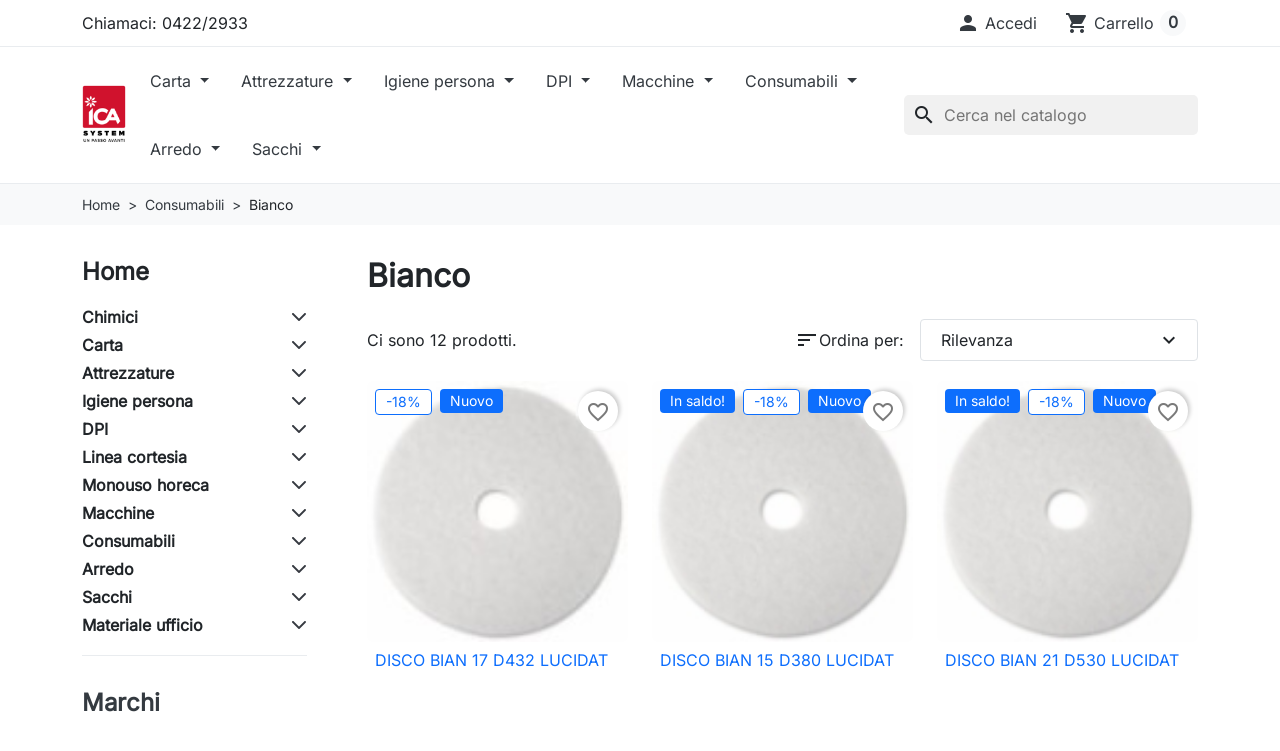

--- FILE ---
content_type: text/html; charset=utf-8
request_url: https://store.icasystem.it/80708010-bianco
body_size: 36745
content:
<!doctype html>
<html lang="it-IT">
  <head>
    
      
  <meta charset="utf-8">



  <meta http-equiv="x-ua-compatible" content="ie=edge">



  
    
    <link
      rel="preload"
      href="https://store.icasystem.it/themes/hummingbird/assets/fonts/MaterialIcons-Regular-2d8017489da689caedc1.woff2"
      as="font"
      crossorigin
    >
  

  <title>Bianco</title>

  
    
  

  <meta name="description" content="">

  
      <link rel="canonical" href="https://store.icasystem.it/80708010-bianco">
  
  
      

  
    <script type="application/ld+json">
  {
    "@context": "https://schema.org",
    "@type": "Organization",
    "name" : "ICA System Srl",
    "url" : "https://store.icasystem.it/",
          "logo": {
        "@type": "ImageObject",
        "url":"https://store.icasystem.it/img/logo-1769609834.jpg"
      }
      }
</script>

<script type="application/ld+json">
  {
    "@context": "https://schema.org",
    "@type": "WebPage",
    "isPartOf": {
      "@type": "WebSite",
      "url":  "https://store.icasystem.it/",
      "name": "ICA System Srl"
    },
    "name": "Bianco",
    "url":  "https://store.icasystem.it/80708010-bianco"
  }
</script>


  <script type="application/ld+json">
    {
      "@context": "https://schema.org",
      "@type": "BreadcrumbList",
      "itemListElement": [
                  {
            "@type": "ListItem",
            "position": 1,
            "name": "Home",
            "item": "https://store.icasystem.it/"
            },                    {
            "@type": "ListItem",
            "position": 2,
            "name": "Consumabili",
            "item": "https://store.icasystem.it/80-consumabili"
            },                    {
            "@type": "ListItem",
            "position": 3,
            "name": "Bianco",
            "item": "https://store.icasystem.it/80708010-bianco"
            }          ]
        }
  </script>
  

  
  <script type="application/ld+json">
  {
    "@context": "https://schema.org",
    "@type": "ItemList",
    "itemListElement": [
          {
        "@type": "ListItem",
        "position": 1,
        "name": "DISCO BIAN 17 D432 LUCIDAT",
        "url": "https://store.icasystem.it/1100080-disco_bian_17_d432_lucidat.html"
      },          {
        "@type": "ListItem",
        "position": 2,
        "name": "DISCO BIAN 15 D380 LUCIDAT",
        "url": "https://store.icasystem.it/1100060-disco_bian_15_d380_lucidat.html"
      },          {
        "@type": "ListItem",
        "position": 3,
        "name": "DISCO BIAN 21 D530 LUCIDAT",
        "url": "https://store.icasystem.it/1100120-disco_bian_21_d530_lucidat.html"
      },          {
        "@type": "ListItem",
        "position": 4,
        "name": "DISCO BIAN 12 D305 LUCIDAT",
        "url": "https://store.icasystem.it/1100030-disco_bian_12_d305_lucidat.html"
      },          {
        "@type": "ListItem",
        "position": 5,
        "name": "DISCO BIAN 20 D500 VILEDA",
        "url": "https://store.icasystem.it/23000508-disco_bian_20_d500_vileda.html"
      },          {
        "@type": "ListItem",
        "position": 6,
        "name": "DISCO BIAN 13 D330 LUCIDAT",
        "url": "https://store.icasystem.it/1100040-disco_bian_13_d330_lucidat.html"
      },          {
        "@type": "ListItem",
        "position": 7,
        "name": "DISCO BIAN 21 D530 FORO 230",
        "url": "https://store.icasystem.it/15007090-disco_bian_21_d530_foro_230.html"
      },          {
        "@type": "ListItem",
        "position": 8,
        "name": "DISCO BIAN 19 D480 LUCIDAT",
        "url": "https://store.icasystem.it/1100100-disco_bian_19_d480_lucidat.html"
      },          {
        "@type": "ListItem",
        "position": 9,
        "name": "DISCO BIAN 10 D254 LUCIDAR",
        "url": "https://store.icasystem.it/1100025-disco_bian_10_d254_lucidar.html"
      },          {
        "@type": "ListItem",
        "position": 10,
        "name": "DISCO BIAN 18 D460 LUCIDAT",
        "url": "https://store.icasystem.it/1100090-disco_bian_18_d460_lucidat.html"
      },          {
        "@type": "ListItem",
        "position": 11,
        "name": "DISCO BIAN 20 D505 LUCIDAT",
        "url": "https://store.icasystem.it/1100110-disco_bian_20_d505_lucidat.html"
      },          {
        "@type": "ListItem",
        "position": 12,
        "name": "DISCO BIAN 14 D355 LUCIDAT",
        "url": "https://store.icasystem.it/1100050-disco_bian_14_d355_lucidat.html"
      }        ]
  }
</script>


  
    
  

  
    <meta property="og:title" content="Bianco" />
    <meta property="og:description" content="" />
    <meta property="og:url" content="https://store.icasystem.it/80708010-bianco" />
    <meta property="og:site_name" content="ICA System Srl" />
    <meta property="og:type" content="website" />  



  <meta name="viewport" content="width=device-width, initial-scale=1">



  <link rel="icon" type="image/vnd.microsoft.icon" href="https://store.icasystem.it/img/favicon.ico?1769609969">
  <link rel="shortcut icon" type="image/x-icon" href="https://store.icasystem.it/img/favicon.ico?1769609969">



    <link rel="stylesheet" href="https://store.icasystem.it/themes/hummingbird/assets/cache/theme-c8655012.css" type="text/css" media="all">




  

  <script type="text/javascript">
        var blockwishlistController = "https:\/\/store.icasystem.it\/module\/blockwishlist\/action";
        var prestashop = {"cart":{"products":[],"totals":{"total":{"type":"total","label":"Totale","amount":0,"value":"0,00\u00a0\u20ac"},"total_including_tax":{"type":"total","label":"Totale (tasse incl.)","amount":0,"value":"0,00\u00a0\u20ac"},"total_excluding_tax":{"type":"total","label":"Totale (tasse escl.)","amount":0,"value":"0,00\u00a0\u20ac"}},"subtotals":{"products":{"type":"products","label":"Totale parziale","amount":0,"value":"0,00\u00a0\u20ac"},"discounts":null,"shipping":{"type":"shipping","label":"Spedizione","amount":0,"value":""},"tax":null},"products_count":0,"summary_string":"0 articoli","vouchers":{"allowed":0,"added":[]},"discounts":[],"minimalPurchase":0,"minimalPurchaseRequired":""},"currency":{"id":1,"name":"Euro","iso_code":"EUR","iso_code_num":"978","sign":"\u20ac"},"customer":{"lastname":null,"firstname":null,"email":null,"birthday":null,"newsletter":null,"newsletter_date_add":null,"optin":null,"website":null,"company":null,"siret":null,"ape":null,"is_logged":false,"gender":{"type":null,"name":null},"addresses":[]},"country":{"id_zone":1,"id_currency":0,"call_prefix":39,"iso_code":"IT","active":"1","contains_states":"1","need_identification_number":"0","need_zip_code":"1","zip_code_format":"NNNNN","display_tax_label":"1","name":"Italia","id":10},"language":{"name":"Italiano (Italian)","iso_code":"it","locale":"it-IT","language_code":"it","active":"1","is_rtl":"0","date_format_lite":"d\/m\/Y","date_format_full":"d\/m\/Y H:i:s","id":1},"page":{"title":"","canonical":"https:\/\/store.icasystem.it\/80708010-bianco","meta":{"title":"Bianco","description":"","robots":"index"},"page_name":"category","body_classes":{"lang-it":true,"lang-rtl":false,"country-IT":true,"currency-EUR":true,"layout-left-column":true,"page-category":true,"tax-display-enabled":true,"page-customer-account":false,"category-id-80708010":true,"category-Bianco":true,"category-id-parent-80":true,"category-depth-level-3":true},"admin_notifications":[],"password-policy":{"feedbacks":{"0":"Molto debole","1":"Debole","2":"Media","3":"Forte","4":"Molto forte","Straight rows of keys are easy to guess":"I tasti consecutivi sono facili da indovinare","Short keyboard patterns are easy to guess":"Gli schemi brevi sulla tastiera sono facili da indovinare","Use a longer keyboard pattern with more turns":"Utilizza uno schema pi\u00f9 lungo sulla tastiera con pi\u00f9 variazioni","Repeats like \"aaa\" are easy to guess":"Le ripetizioni come \u201caaa\u201d sono facili da indovinare","Repeats like \"abcabcabc\" are only slightly harder to guess than \"abc\"":"Le ripetizioni come \u201cabcabcabc\u201d sono solo leggermente pi\u00f9 difficili da indovinare rispetto ad \u201cabc\u201d","Sequences like abc or 6543 are easy to guess":"Le sequenze come \"abc\" o 6543 sono facili da indovinare","Recent years are easy to guess":"Gli anni recenti sono facili da indovinare","Dates are often easy to guess":"Le date sono spesso facili da indovinare","This is a top-10 common password":"Questa \u00e8 una delle 10 password pi\u00f9 comuni","This is a top-100 common password":"Questa \u00e8 una delle 100 password pi\u00f9 comuni","This is a very common password":"Questa password \u00e8 molto comune","This is similar to a commonly used password":"Questa password \u00e8 simile a un\u2019altra comunemente utilizzata","A word by itself is easy to guess":"Una parola di per s\u00e9 \u00e8 facile da indovinare","Names and surnames by themselves are easy to guess":"Nomi e cognomi sono di per s\u00e9 facili da indovinare","Common names and surnames are easy to guess":"Nomi e cognomi comuni sono facili da indovinare","Use a few words, avoid common phrases":"Utilizza diverse parole, evita le frasi comuni","No need for symbols, digits, or uppercase letters":"Nessun bisogno di simboli, cifre o lettere maiuscole","Avoid repeated words and characters":"Evita parole e caratteri ripetuti","Avoid sequences":"Evita le sequenze","Avoid recent years":"Evita gli anni recenti","Avoid years that are associated with you":"Evita gli anni associati a te","Avoid dates and years that are associated with you":"Evita date e anni associati a te","Capitalization doesn't help very much":"Le maiuscole non sono molto efficaci","All-uppercase is almost as easy to guess as all-lowercase":"Tutto maiuscolo \u00e8 quasi altrettanto facile da indovinare di tutto minuscolo","Reversed words aren't much harder to guess":"Le parole al contrario non sono molto pi\u00f9 difficili da indovinare","Predictable substitutions like '@' instead of 'a' don't help very much":"Sostituzioni prevedibili come \"@\" invece di \"a\" non sono molto efficaci","Add another word or two. Uncommon words are better.":"Aggiungi una o due parole in pi\u00f9. Le parole insolite sono pi\u00f9 sicure."}}},"shop":{"name":"ICA System Srl","logo":"https:\/\/store.icasystem.it\/img\/logo-1769609834.jpg","stores_icon":"https:\/\/store.icasystem.it\/img\/logo_stores.png","favicon":"https:\/\/store.icasystem.it\/img\/favicon.ico"},"core_js_public_path":"\/themes\/","urls":{"base_url":"https:\/\/store.icasystem.it\/","current_url":"https:\/\/store.icasystem.it\/80708010-bianco","shop_domain_url":"https:\/\/store.icasystem.it","img_ps_url":"https:\/\/store.icasystem.it\/img\/","img_cat_url":"https:\/\/store.icasystem.it\/img\/c\/","img_lang_url":"https:\/\/store.icasystem.it\/img\/l\/","img_prod_url":"https:\/\/store.icasystem.it\/img\/p\/","img_manu_url":"https:\/\/store.icasystem.it\/img\/m\/","img_sup_url":"https:\/\/store.icasystem.it\/img\/su\/","img_ship_url":"https:\/\/store.icasystem.it\/img\/s\/","img_store_url":"https:\/\/store.icasystem.it\/img\/st\/","img_col_url":"https:\/\/store.icasystem.it\/img\/co\/","img_url":"https:\/\/store.icasystem.it\/themes\/hummingbird\/assets\/img\/","css_url":"https:\/\/store.icasystem.it\/themes\/hummingbird\/assets\/css\/","js_url":"https:\/\/store.icasystem.it\/themes\/hummingbird\/assets\/js\/","pic_url":"https:\/\/store.icasystem.it\/upload\/","theme_assets":"https:\/\/store.icasystem.it\/themes\/hummingbird\/assets\/","theme_dir":"https:\/\/store.icasystem.it\/themes\/hummingbird\/","pages":{"address":"https:\/\/store.icasystem.it\/indirizzo","addresses":"https:\/\/store.icasystem.it\/indirizzi","authentication":"https:\/\/store.icasystem.it\/login","manufacturer":"https:\/\/store.icasystem.it\/marche","cart":"https:\/\/store.icasystem.it\/carrello","category":"https:\/\/store.icasystem.it\/?controller=category","cms":"https:\/\/store.icasystem.it\/?controller=cms","contact":"https:\/\/store.icasystem.it\/contattaci","discount":"https:\/\/store.icasystem.it\/buoni-sconto","guest_tracking":"https:\/\/store.icasystem.it\/tracciatura-ospite","history":"https:\/\/store.icasystem.it\/cronologia-ordini","identity":"https:\/\/store.icasystem.it\/dati-personali","index":"https:\/\/store.icasystem.it\/","my_account":"https:\/\/store.icasystem.it\/account","order_confirmation":"https:\/\/store.icasystem.it\/conferma-ordine","order_detail":"https:\/\/store.icasystem.it\/?controller=order-detail","order_follow":"https:\/\/store.icasystem.it\/segui-ordine","order":"https:\/\/store.icasystem.it\/ordine","order_return":"https:\/\/store.icasystem.it\/?controller=order-return","order_slip":"https:\/\/store.icasystem.it\/buono-ordine","pagenotfound":"https:\/\/store.icasystem.it\/pagina-non-trovata","password":"https:\/\/store.icasystem.it\/recupero-password","pdf_invoice":"https:\/\/store.icasystem.it\/?controller=pdf-invoice","pdf_order_return":"https:\/\/store.icasystem.it\/?controller=pdf-order-return","pdf_order_slip":"https:\/\/store.icasystem.it\/?controller=pdf-order-slip","prices_drop":"https:\/\/store.icasystem.it\/offerte","product":"https:\/\/store.icasystem.it\/?controller=product","registration":"https:\/\/store.icasystem.it\/registrazione","search":"https:\/\/store.icasystem.it\/ricerca","sitemap":"https:\/\/store.icasystem.it\/Mappa del sito","stores":"https:\/\/store.icasystem.it\/negozi","supplier":"https:\/\/store.icasystem.it\/fornitori","new_products":"https:\/\/store.icasystem.it\/nuovi-prodotti","brands":"https:\/\/store.icasystem.it\/marche","register":"https:\/\/store.icasystem.it\/registrazione","order_login":"https:\/\/store.icasystem.it\/ordine?login=1"},"alternative_langs":[],"actions":{"logout":"https:\/\/store.icasystem.it\/?mylogout="},"no_picture_image":{"bySize":{"small_default":{"url":"https:\/\/store.icasystem.it\/img\/p\/it-default-small_default.jpg","width":98,"height":98},"default_xs":{"url":"https:\/\/store.icasystem.it\/img\/p\/it-default-default_xs.jpg","width":120,"height":120},"cart_default":{"url":"https:\/\/store.icasystem.it\/img\/p\/it-default-cart_default.jpg","width":125,"height":125},"stores_default":{"url":"https:\/\/store.icasystem.it\/img\/p\/it-default-stores_default.jpg","width":170,"height":115},"category_default":{"url":"https:\/\/store.icasystem.it\/img\/p\/it-default-category_default.jpg","width":141,"height":180},"default_s":{"url":"https:\/\/store.icasystem.it\/img\/p\/it-default-default_s.jpg","width":160,"height":160},"default_m":{"url":"https:\/\/store.icasystem.it\/img\/p\/it-default-default_m.jpg","width":200,"height":200},"home_default":{"url":"https:\/\/store.icasystem.it\/img\/p\/it-default-home_default.jpg","width":250,"height":250},"default_md":{"url":"https:\/\/store.icasystem.it\/img\/p\/it-default-default_md.jpg","width":320,"height":320},"default_xl":{"url":"https:\/\/store.icasystem.it\/img\/p\/it-default-default_xl.jpg","width":400,"height":400},"category_cover":{"url":"https:\/\/store.icasystem.it\/img\/p\/it-default-category_cover.jpg","width":1000,"height":200},"medium_default":{"url":"https:\/\/store.icasystem.it\/img\/p\/it-default-medium_default.jpg","width":452,"height":452},"product_main":{"url":"https:\/\/store.icasystem.it\/img\/p\/it-default-product_main.jpg","width":720,"height":720},"large_default":{"url":"https:\/\/store.icasystem.it\/img\/p\/it-default-large_default.jpg","width":800,"height":800},"category_cover_2x":{"url":"https:\/\/store.icasystem.it\/img\/p\/it-default-category_cover_2x.jpg","width":2000,"height":400},"product_main_2x":{"url":"https:\/\/store.icasystem.it\/img\/p\/it-default-product_main_2x.jpg","width":1440,"height":1440}},"small":{"url":"https:\/\/store.icasystem.it\/img\/p\/it-default-small_default.jpg","width":98,"height":98},"medium":{"url":"https:\/\/store.icasystem.it\/img\/p\/it-default-default_md.jpg","width":320,"height":320},"large":{"url":"https:\/\/store.icasystem.it\/img\/p\/it-default-product_main_2x.jpg","width":1440,"height":1440},"legend":""}},"configuration":{"display_taxes_label":"1","display_prices_tax_incl":true,"is_catalog":false,"show_prices":true,"opt_in":{"partner":true},"quantity_discount":{"type":"discount","label":"Sconto unit\u00e0"},"voucher_enabled":0,"return_enabled":0},"field_required":[],"breadcrumb":{"links":[{"title":"Home","url":"https:\/\/store.icasystem.it\/"},{"title":"Consumabili","url":"https:\/\/store.icasystem.it\/80-consumabili"},{"title":"Bianco","url":"https:\/\/store.icasystem.it\/80708010-bianco"}],"count":3},"link":{"protocol_link":"https:\/\/","protocol_content":"https:\/\/"},"time":1770030985,"static_token":"651115f381651a69ddedfce42fd4a684","token":"df7f17e451c151aed2cf0ce693625476","debug":false};
        var prestashopFacebookAjaxController = "https:\/\/store.icasystem.it\/module\/ps_facebook\/Ajax";
        var productsAlreadyTagged = [];
        var psemailsubscription_subscription = "https:\/\/store.icasystem.it\/module\/ps_emailsubscription\/subscription";
        var psr_icon_color = "#F19D76";
        var removeFromWishlistUrl = "https:\/\/store.icasystem.it\/module\/blockwishlist\/action?action=deleteProductFromWishlist";
        var wishlistAddProductToCartUrl = "https:\/\/store.icasystem.it\/module\/blockwishlist\/action?action=addProductToCart";
        var wishlistUrl = "https:\/\/store.icasystem.it\/module\/blockwishlist\/view";
      </script>



  



    
  </head>

  <body id="category" class="lang-it country-it currency-eur layout-left-column page-category tax-display-enabled category-id-80708010 category-bianco category-id-parent-80 category-depth-level-3">
    
      
    

    
          

    <header id="header" class="header js-sticky-header">
      
        

  <div class="header__banner">
    
  </div>



  <nav class="header-top">
    <div class="container-md">
      <div class="header-top-desktop d-none d-md-flex row">
        <div class="header-top__left col-md-5">
          <div id="_desktop_contact_link">
  <div id="contact-link" class="contact-link">
                Chiamaci: <span>0422/2933</span>
      </div>
</div>

        </div>

        <div class="header-top__right col-md-7">
          
<div id="_desktop_user_info">
  <div class="user-info d-flex align-items-center">
          <div class="header-block">
        <a
          href="https://store.icasystem.it/login?back=https%3A%2F%2Fstore.icasystem.it%2F80708010-bianco"
          title="Accedi al tuo account cliente"
          class="header-block__action-btn"
          rel="nofollow"
          role="button">
          <i class="material-icons header-block__icon" aria-hidden="true">&#xE7FD;</i>
          <span class="d-none d-md-inline header-block__title">Accedi</span>
        </a>
      </div>
      </div>
</div>
<div id="_desktop_cart">
  <div class="header-block d-flex align-items-center blockcart cart-preview inactive" data-refresh-url="//store.icasystem.it/module/ps_shoppingcart/ajax">
          <span class="header-block__action-btn">
    
    <i class="material-icons header-block__icon" aria-hidden="true">shopping_cart</i>
    <span class="d-none d-md-flex header-block__title">Carrello</span>
    <span class="header-block__badge">0</span>

          </span>
      </div>
</div>

        </div>
      </div>
    </div>
  </nav>



  <div class="header-bottom">
    <div class="container-md header-bottom__container">
      <div class="row gx-2 align-items-stretch header-bottom__row">
        <div class="d-flex align-items-center col-auto logo order-xl-1 ms-lg-0 ms-2 me-lg-0 me-auto">
                                    
  <a class="navbar-brand d-block" href="https://store.icasystem.it/">
    <img
      class="logo img-fluid"
      src="https://store.icasystem.it/img/logo-1769609834.jpg"
      alt="ICA System Srl"
      width="73"
      height="120"
    >
  </a>

                              </div>

        <div class="search__mobile d-md-none d-flex col-auto">

          <div class="header-block d-flex align-items-center">
            <a class="header-block__action-btn" href="#" role="button" data-bs-toggle="offcanvas" data-bs-target="#searchCanvas" aria-controls="searchCanvas" aria-label="Mostra barra di ricerca">
              <span class="material-icons header-block__icon">search</span>
            </a>
          </div>

          <div class="search__offcanvas js-search-offcanvas offcanvas offcanvas-top h-auto" data-bs-backdrop="false" data-bs-scroll="true" tabindex="-1" id="searchCanvas" aria-labelledby="offcanvasTopLabel">
            <div class="offcanvas-header">
              <div id="_mobile_search" class="search__container"></div>
              <button type="button" class="btn-close text-reset ms-1" data-bs-dismiss="offcanvas" aria-label="Close">Annulla</button>
            </div>
          </div>
        </div>

        


<div class="main-menu col-xl col-auto d-flex align-items-center">
  <div class="d-none d-xl-block position-static js-menu-desktop">
    
      <ul
      id="top-menu"      class="main-menu__tree h-100"
      data-depth="0"
    >
          <li
        class="category js-menu-item-lvl-0 main-menu__tree__item d-flex align-items-center h-100"
        id="category-67"
      >
                  <a
            class="main-menu__tree__link dropdown-toggle"
            href="https://store.icasystem.it/67-carta"
            data-depth="0"
                                  >
            Carta
          </a>
                                    <div class="menu-container shadow-sm js-sub-menu">
                                          <div class="container">
                              
      <ul
            class="row row-cols-4 gy-3"
      data-depth="1"
    >
          <li
        class="category"
        id="category-67056705"
      >
                  <a
            class="main-menu__tree__link dropdown-item"
            href="https://store.icasystem.it/67056705-carta-igienica-a-rotolo"
            data-depth="1"
                                  >
            Carta igienica a rotolo
          </a>
                        </li>
          <li
        class="category"
        id="category-67056710"
      >
                  <a
            class="main-menu__tree__link dropdown-item"
            href="https://store.icasystem.it/67056710-carta-igienica-jumbo"
            data-depth="1"
                                  >
            Carta igienica jumbo
          </a>
                        </li>
          <li
        class="category"
        id="category-67056715"
      >
                  <a
            class="main-menu__tree__link dropdown-item"
            href="https://store.icasystem.it/67056715-carta-igienica-interfogliata"
            data-depth="1"
                                  >
            Carta igienica interfogliata
          </a>
                        </li>
          <li
        class="category"
        id="category-67106705"
      >
                  <a
            class="main-menu__tree__link dropdown-item"
            href="https://store.icasystem.it/67106705-asciugamani-a-rotolo"
            data-depth="1"
                                  >
            Asciugamani a rotolo
          </a>
                        </li>
          <li
        class="category"
        id="category-67106710"
      >
                  <a
            class="main-menu__tree__link dropdown-item"
            href="https://store.icasystem.it/67106710-asciugamani-piegati"
            data-depth="1"
                                  >
            Asciugamani piegati
          </a>
                        </li>
          <li
        class="category"
        id="category-67156705"
      >
                  <a
            class="main-menu__tree__link dropdown-item"
            href="https://store.icasystem.it/67156705-bobine"
            data-depth="1"
                                  >
            Bobine
          </a>
                        </li>
          <li
        class="category"
        id="category-67206705"
      >
                  <a
            class="main-menu__tree__link dropdown-item"
            href="https://store.icasystem.it/67206705-copri-wc"
            data-depth="1"
                                  >
            Copri wc
          </a>
                        </li>
          <li
        class="category"
        id="category-67206710"
      >
                  <a
            class="main-menu__tree__link dropdown-item"
            href="https://store.icasystem.it/67206710-fazzoletti"
            data-depth="1"
                                  >
            Fazzoletti
          </a>
                        </li>
          <li
        class="category"
        id="category-67206715"
      >
                  <a
            class="main-menu__tree__link dropdown-item"
            href="https://store.icasystem.it/67206715-lenzuolini-medici"
            data-depth="1"
                                  >
            Lenzuolini medici
          </a>
                        </li>
          <li
        class="category"
        id="category-67206720"
      >
                  <a
            class="main-menu__tree__link dropdown-item"
            href="https://store.icasystem.it/67206720-sacchetti-igienici"
            data-depth="1"
                                  >
            Sacchetti igienici
          </a>
                        </li>
          <li
        class="category"
        id="category-67256705"
      >
                  <a
            class="main-menu__tree__link dropdown-item"
            href="https://store.icasystem.it/67256705-prodotti-vari-in-carta"
            data-depth="1"
                                  >
            Prodotti vari in carta
          </a>
                        </li>
          <li
        class="category"
        id="category-67306799"
      >
                  <a
            class="main-menu__tree__link dropdown-item"
            href="https://store.icasystem.it/67306799-varia-sconfezionata"
            data-depth="1"
                                  >
            Varia sconfezionata
          </a>
                        </li>
        </ul>
  
                              </div>
                                        </div>
                                    </li>
          <li
        class="category js-menu-item-lvl-0 main-menu__tree__item d-flex align-items-center h-100"
        id="category-69"
      >
                  <a
            class="main-menu__tree__link dropdown-toggle"
            href="https://store.icasystem.it/69-attrezzature"
            data-depth="0"
                                  >
            Attrezzature
          </a>
                                    <div class="menu-container shadow-sm js-sub-menu">
                                          <div class="container">
                              
      <ul
            class="row row-cols-4 gy-3"
      data-depth="1"
    >
          <li
        class="category"
        id="category-69056910"
      >
                  <a
            class="main-menu__tree__link dropdown-item"
            href="https://store.icasystem.it/69056910-hotel"
            data-depth="1"
                                  >
            Hotel
          </a>
                        </li>
          <li
        class="category"
        id="category-69056920"
      >
                  <a
            class="main-menu__tree__link dropdown-item"
            href="https://store.icasystem.it/69056920-lavanderia"
            data-depth="1"
                                  >
            Lavanderia
          </a>
                        </li>
          <li
        class="category"
        id="category-69056930"
      >
                  <a
            class="main-menu__tree__link dropdown-item"
            href="https://store.icasystem.it/69056930-multiuso"
            data-depth="1"
                                  >
            Multiuso
          </a>
                        </li>
          <li
        class="category"
        id="category-69056940"
      >
                  <a
            class="main-menu__tree__link dropdown-item"
            href="https://store.icasystem.it/69056940-portasacco"
            data-depth="1"
                                  >
            Portasacco
          </a>
                        </li>
          <li
        class="category"
        id="category-69056950"
      >
                  <a
            class="main-menu__tree__link dropdown-item"
            href="https://store.icasystem.it/69056950-ricambi-accessori-componenti"
            data-depth="1"
                                  >
            Ricambi accessori componenti
          </a>
                        </li>
          <li
        class="category"
        id="category-69056960"
      >
                  <a
            class="main-menu__tree__link dropdown-item"
            href="https://store.icasystem.it/69056960-carrelli-con-strizzatore"
            data-depth="1"
                                  >
            Carrelli con strizzatore
          </a>
                        </li>
          <li
        class="category"
        id="category-69056965"
      >
                  <a
            class="main-menu__tree__link dropdown-item"
            href="https://store.icasystem.it/69056965-avvolgitubo"
            data-depth="1"
                                  >
            Avvolgitubo
          </a>
                        </li>
          <li
        class="category"
        id="category-69056970"
      >
                  <a
            class="main-menu__tree__link dropdown-item"
            href="https://store.icasystem.it/69056970-trasporto-rifiuti-e-movimentaz"
            data-depth="1"
                                  >
            Trasporto rifiuti e movimentaz
          </a>
                        </li>
          <li
        class="category"
        id="category-69056980"
      >
                  <a
            class="main-menu__tree__link dropdown-item"
            href="https://store.icasystem.it/69056980-hospital"
            data-depth="1"
                                  >
            Hospital
          </a>
                        </li>
          <li
        class="category"
        id="category-69106910"
      >
                  <a
            class="main-menu__tree__link dropdown-item"
            href="https://store.icasystem.it/69106910-aste-telescopiche"
            data-depth="1"
                                  >
            Aste telescopiche
          </a>
                        </li>
          <li
        class="category"
        id="category-69106920"
      >
                  <a
            class="main-menu__tree__link dropdown-item"
            href="https://store.icasystem.it/69106920-manici-in-legno"
            data-depth="1"
                                  >
            Manici in legno
          </a>
                        </li>
          <li
        class="category"
        id="category-69106930"
      >
                  <a
            class="main-menu__tree__link dropdown-item"
            href="https://store.icasystem.it/69106930-manici-in-metallo"
            data-depth="1"
                                  >
            Manici in metallo
          </a>
                        </li>
          <li
        class="category"
        id="category-69106940"
      >
                  <a
            class="main-menu__tree__link dropdown-item"
            href="https://store.icasystem.it/69106940-manici-sintetici"
            data-depth="1"
                                  >
            Manici sintetici
          </a>
                        </li>
          <li
        class="category"
        id="category-69156910"
      >
                  <a
            class="main-menu__tree__link dropdown-item"
            href="https://store.icasystem.it/69156910-spandicera"
            data-depth="1"
                                  >
            Spandicera
          </a>
                        </li>
          <li
        class="category"
        id="category-69206910"
      >
                  <a
            class="main-menu__tree__link dropdown-item"
            href="https://store.icasystem.it/69206910-attrezzi-per-disinfezione"
            data-depth="1"
                                  >
            Attrezzi per disinfezione
          </a>
                        </li>
          <li
        class="category"
        id="category-69256910"
      >
                  <a
            class="main-menu__tree__link dropdown-item"
            href="https://store.icasystem.it/69256910-frattazzi-e-scrubber"
            data-depth="1"
                                  >
            Frattazzi e scrubber
          </a>
                        </li>
          <li
        class="category"
        id="category-69256920"
      >
                  <a
            class="main-menu__tree__link dropdown-item"
            href="https://store.icasystem.it/69256920-pinze-mop"
            data-depth="1"
                                  >
            Pinze mop
          </a>
                        </li>
          <li
        class="category"
        id="category-69256930"
      >
                  <a
            class="main-menu__tree__link dropdown-item"
            href="https://store.icasystem.it/69256930-segnale-pavimento-bagnato"
            data-depth="1"
                                  >
            Segnale pavimento bagnato
          </a>
                        </li>
          <li
        class="category"
        id="category-69256940"
      >
                  <a
            class="main-menu__tree__link dropdown-item"
            href="https://store.icasystem.it/69256940-spingiacqua"
            data-depth="1"
                                  >
            Spingiacqua
          </a>
                        </li>
          <li
        class="category"
        id="category-69256950"
      >
                  <a
            class="main-menu__tree__link dropdown-item"
            href="https://store.icasystem.it/69256950-telai-per-lavaggio-pavimenti"
            data-depth="1"
                                  >
            Telai per lavaggio pavimenti
          </a>
                        </li>
          <li
        class="category"
        id="category-69306910"
      >
                  <a
            class="main-menu__tree__link dropdown-item"
            href="https://store.icasystem.it/69306910-alzaimmondizie-e-palette"
            data-depth="1"
                                  >
            Alzaimmondizie e palette
          </a>
                        </li>
          <li
        class="category"
        id="category-69306920"
      >
                  <a
            class="main-menu__tree__link dropdown-item"
            href="https://store.icasystem.it/69306920-raschietti-per-pavimenti"
            data-depth="1"
                                  >
            Raschietti per pavimenti
          </a>
                        </li>
          <li
        class="category"
        id="category-69306930"
      >
                  <a
            class="main-menu__tree__link dropdown-item"
            href="https://store.icasystem.it/69306930-scopa"
            data-depth="1"
                                  >
            Scopa
          </a>
                        </li>
          <li
        class="category"
        id="category-69306940"
      >
                  <a
            class="main-menu__tree__link dropdown-item"
            href="https://store.icasystem.it/69306940-scopa-lineare"
            data-depth="1"
                                  >
            Scopa lineare
          </a>
                        </li>
          <li
        class="category"
        id="category-69306950"
      >
                  <a
            class="main-menu__tree__link dropdown-item"
            href="https://store.icasystem.it/69306950-scopette"
            data-depth="1"
                                  >
            Scopette
          </a>
                        </li>
          <li
        class="category"
        id="category-69306960"
      >
                  <a
            class="main-menu__tree__link dropdown-item"
            href="https://store.icasystem.it/69306960-telai-per-scopatura-pavimenti"
            data-depth="1"
                                  >
            Telai per scopatura pavimenti
          </a>
                        </li>
          <li
        class="category"
        id="category-69306999"
      >
                  <a
            class="main-menu__tree__link dropdown-item"
            href="https://store.icasystem.it/69306999-attrezzature-varie-per-scopatura-pavimenti"
            data-depth="1"
                                  >
            Attrezzature varie per scopatura pavimenti
          </a>
                        </li>
          <li
        class="category"
        id="category-69356910"
      >
                  <a
            class="main-menu__tree__link dropdown-item"
            href="https://store.icasystem.it/69356910-secchi-e-secchielli"
            data-depth="1"
                                  >
            Secchi e secchielli
          </a>
                        </li>
          <li
        class="category"
        id="category-69356915"
      >
                  <a
            class="main-menu__tree__link dropdown-item"
            href="https://store.icasystem.it/69356915-cassette"
            data-depth="1"
                                  >
            Cassette
          </a>
                        </li>
          <li
        class="category"
        id="category-69356920"
      >
                  <a
            class="main-menu__tree__link dropdown-item"
            href="https://store.icasystem.it/69356920-secchi-con-strizzatore"
            data-depth="1"
                                  >
            Secchi con strizzatore
          </a>
                        </li>
          <li
        class="category"
        id="category-69356930"
      >
                  <a
            class="main-menu__tree__link dropdown-item"
            href="https://store.icasystem.it/69356930-strizzatori-per-secchi-e-carrelli"
            data-depth="1"
                                  >
            Strizzatori per secchi e carrelli
          </a>
                        </li>
          <li
        class="category"
        id="category-69366905"
      >
                  <a
            class="main-menu__tree__link dropdown-item"
            href="https://store.icasystem.it/69366905-strizzatori"
            data-depth="1"
                                  >
            Strizzatori
          </a>
                        </li>
          <li
        class="category"
        id="category-69406910"
      >
                  <a
            class="main-menu__tree__link dropdown-item"
            href="https://store.icasystem.it/69406910-deragnatori"
            data-depth="1"
                                  >
            Deragnatori
          </a>
                        </li>
          <li
        class="category"
        id="category-69406920"
      >
                  <a
            class="main-menu__tree__link dropdown-item"
            href="https://store.icasystem.it/69406920-piumini"
            data-depth="1"
                                  >
            Piumini
          </a>
                        </li>
          <li
        class="category"
        id="category-69406930"
      >
                  <a
            class="main-menu__tree__link dropdown-item"
            href="https://store.icasystem.it/69406930-telai-per-spolvero"
            data-depth="1"
                                  >
            Telai per spolvero
          </a>
                        </li>
          <li
        class="category"
        id="category-69456910"
      >
                  <a
            class="main-menu__tree__link dropdown-item"
            href="https://store.icasystem.it/69456910-kit-per-vetri"
            data-depth="1"
                                  >
            Kit per vetri
          </a>
                        </li>
          <li
        class="category"
        id="category-69456920"
      >
                  <a
            class="main-menu__tree__link dropdown-item"
            href="https://store.icasystem.it/69456920-raschietti-e-lame"
            data-depth="1"
                                  >
            Raschietti e lame
          </a>
                        </li>
          <li
        class="category"
        id="category-69456930"
      >
                  <a
            class="main-menu__tree__link dropdown-item"
            href="https://store.icasystem.it/69456930-tergivetro-e-supporti"
            data-depth="1"
                                  >
            Tergivetro e supporti
          </a>
                        </li>
          <li
        class="category"
        id="category-69456940"
      >
                  <a
            class="main-menu__tree__link dropdown-item"
            href="https://store.icasystem.it/69456940-vello-completo-e-supporti"
            data-depth="1"
                                  >
            Vello completo e supporti
          </a>
                        </li>
          <li
        class="category"
        id="category-69506910"
      >
                  <a
            class="main-menu__tree__link dropdown-item"
            href="https://store.icasystem.it/69506910-scale-sgabelli-trabattelli"
            data-depth="1"
                                  >
            Scale sgabelli trabattelli
          </a>
                        </li>
          <li
        class="category"
        id="category-69506920"
      >
                  <a
            class="main-menu__tree__link dropdown-item"
            href="https://store.icasystem.it/69506920-trabattelli"
            data-depth="1"
                                  >
            Trabattelli
          </a>
                        </li>
          <li
        class="category"
        id="category-69506925"
      >
                  <a
            class="main-menu__tree__link dropdown-item"
            href="https://store.icasystem.it/69506925-lavascale"
            data-depth="1"
                                  >
            Lavascale
          </a>
                        </li>
          <li
        class="category"
        id="category-69506930"
      >
                  <a
            class="main-menu__tree__link dropdown-item"
            href="https://store.icasystem.it/69506930-lavascale-ricambi"
            data-depth="1"
                                  >
            Lavascale ricambi
          </a>
                        </li>
          <li
        class="category"
        id="category-69606999"
      >
                  <a
            class="main-menu__tree__link dropdown-item"
            href="https://store.icasystem.it/69606999-attrezzature-varie-per-cucina"
            data-depth="1"
                                  >
            Attrezzature varie per cucina
          </a>
                        </li>
          <li
        class="category"
        id="category-69706910"
      >
                  <a
            class="main-menu__tree__link dropdown-item"
            href="https://store.icasystem.it/69706910-attrezzature-per-ferrovie"
            data-depth="1"
                                  >
            Attrezzature per ferrovie
          </a>
                        </li>
          <li
        class="category"
        id="category-69806910"
      >
                  <a
            class="main-menu__tree__link dropdown-item"
            href="https://store.icasystem.it/69806910-attrezzature-per-insetti-volanti-e-striscianti"
            data-depth="1"
                                  >
            Attrezzature per insetti volanti e striscianti
          </a>
                        </li>
          <li
        class="category"
        id="category-69806915"
      >
                  <a
            class="main-menu__tree__link dropdown-item"
            href="https://store.icasystem.it/69806915-attrezzature-per-roditori"
            data-depth="1"
                                  >
            Attrezzature per roditori
          </a>
                        </li>
          <li
        class="category"
        id="category-69806930"
      >
                  <a
            class="main-menu__tree__link dropdown-item"
            href="https://store.icasystem.it/69806930-attrezzature-per-volatili"
            data-depth="1"
                                  >
            Attrezzature per volatili
          </a>
                        </li>
          <li
        class="category"
        id="category-69806940"
      >
                  <a
            class="main-menu__tree__link dropdown-item"
            href="https://store.icasystem.it/69806940-attrezzature-disabituanti"
            data-depth="1"
                                  >
            Attrezzature disabituanti
          </a>
                        </li>
          <li
        class="category"
        id="category-69806950"
      >
                  <a
            class="main-menu__tree__link dropdown-item"
            href="https://store.icasystem.it/69806950-nebulizzatori-e-pistole"
            data-depth="1"
                                  >
            Nebulizzatori e pistole
          </a>
                        </li>
          <li
        class="category"
        id="category-69856901"
      >
                  <a
            class="main-menu__tree__link dropdown-item"
            href="https://store.icasystem.it/69856901-accessori-per-sala-e-bar"
            data-depth="1"
                                  >
            Accessori per sala e bar
          </a>
                        </li>
          <li
        class="category"
        id="category-69856902"
      >
                  <a
            class="main-menu__tree__link dropdown-item"
            href="https://store.icasystem.it/69856902-accessori-cucina"
            data-depth="1"
                                  >
            Accessori cucina
          </a>
                        </li>
          <li
        class="category"
        id="category-69906910"
      >
                  <a
            class="main-menu__tree__link dropdown-item"
            href="https://store.icasystem.it/69906910-attrezzature-varie"
            data-depth="1"
                                  >
            Attrezzature varie
          </a>
                        </li>
          <li
        class="category"
        id="category-69996999"
      >
                  <a
            class="main-menu__tree__link dropdown-item"
            href="https://store.icasystem.it/69996999-attrezzatura-varia"
            data-depth="1"
                                  >
            Attrezzatura varia
          </a>
                        </li>
        </ul>
  
                              </div>
                                        </div>
                                    </li>
          <li
        class="category js-menu-item-lvl-0 main-menu__tree__item d-flex align-items-center h-100"
        id="category-72"
      >
                  <a
            class="main-menu__tree__link dropdown-toggle"
            href="https://store.icasystem.it/72-igiene-persona"
            data-depth="0"
                                  >
            Igiene persona
          </a>
                                    <div class="menu-container shadow-sm js-sub-menu">
                                          <div class="container">
                              
      <ul
            class="row row-cols-4 gy-3"
      data-depth="1"
    >
          <li
        class="category"
        id="category-72107210"
      >
                  <a
            class="main-menu__tree__link dropdown-item"
            href="https://store.icasystem.it/72107210-sapone-mani-ecolabel"
            data-depth="1"
                                  >
            Sapone mani ecolabel
          </a>
                        </li>
          <li
        class="category"
        id="category-72107215"
      >
                  <a
            class="main-menu__tree__link dropdown-item"
            href="https://store.icasystem.it/72107215-sapone-mani"
            data-depth="1"
                                  >
            Sapone mani
          </a>
                        </li>
          <li
        class="category"
        id="category-72107220"
      >
                  <a
            class="main-menu__tree__link dropdown-item"
            href="https://store.icasystem.it/72107220-sapone-mani-pmc-e-antibatterico"
            data-depth="1"
                                  >
            Sapone mani PMC e antibatterico
          </a>
                        </li>
          <li
        class="category"
        id="category-72117225"
      >
                  <a
            class="main-menu__tree__link dropdown-item"
            href="https://store.icasystem.it/72117225-gel-mani"
            data-depth="1"
                                  >
            Gel mani
          </a>
                        </li>
          <li
        class="category"
        id="category-72127205"
      >
                  <a
            class="main-menu__tree__link dropdown-item"
            href="https://store.icasystem.it/72127205-salviette-mani-pmc"
            data-depth="1"
                                  >
            Salviette mani PMC
          </a>
                        </li>
          <li
        class="category"
        id="category-72127210"
      >
                  <a
            class="main-menu__tree__link dropdown-item"
            href="https://store.icasystem.it/72127210-salviette-mani-igienizzanti"
            data-depth="1"
                                  >
            Salviette mani igienizzanti
          </a>
                        </li>
          <li
        class="category"
        id="category-72157210"
      >
                  <a
            class="main-menu__tree__link dropdown-item"
            href="https://store.icasystem.it/72157210-detergenti-corpo"
            data-depth="1"
                                  >
            Detergenti corpo
          </a>
                        </li>
          <li
        class="category"
        id="category-72157215"
      >
                  <a
            class="main-menu__tree__link dropdown-item"
            href="https://store.icasystem.it/72157215-detergenti-corpo-ecolabel"
            data-depth="1"
                                  >
            Detergenti corpo ecolabel
          </a>
                        </li>
          <li
        class="category"
        id="category-72157220"
      >
                  <a
            class="main-menu__tree__link dropdown-item"
            href="https://store.icasystem.it/72157220-accessori-corpo"
            data-depth="1"
                                  >
            Accessori corpo
          </a>
                        </li>
          <li
        class="category"
        id="category-72167201"
      >
                  <a
            class="main-menu__tree__link dropdown-item"
            href="https://store.icasystem.it/72167201-prodotti-vari-per-l-igiene-persona"
            data-depth="1"
                                  >
            Prodotti vari per l&#039;igiene persona
          </a>
                        </li>
          <li
        class="category"
        id="category-72167202"
      >
                  <a
            class="main-menu__tree__link dropdown-item"
            href="https://store.icasystem.it/72167202-pannolini"
            data-depth="1"
                                  >
            Pannolini
          </a>
                        </li>
        </ul>
  
                              </div>
                                        </div>
                                    </li>
          <li
        class="category js-menu-item-lvl-0 main-menu__tree__item d-flex align-items-center h-100"
        id="category-73"
      >
                  <a
            class="main-menu__tree__link dropdown-toggle"
            href="https://store.icasystem.it/73-dpi"
            data-depth="0"
                                  >
            DPI
          </a>
                                    <div class="menu-container shadow-sm js-sub-menu">
                                          <div class="container">
                              
      <ul
            class="row row-cols-4 gy-3"
      data-depth="1"
    >
          <li
        class="category"
        id="category-73057305"
      >
                  <a
            class="main-menu__tree__link dropdown-item"
            href="https://store.icasystem.it/73057305-abbigliamento-monouso-vari"
            data-depth="1"
                                  >
            Abbigliamento monouso vari
          </a>
                        </li>
          <li
        class="category"
        id="category-73107305"
      >
                  <a
            class="main-menu__tree__link dropdown-item"
            href="https://store.icasystem.it/73107305-anticalore"
            data-depth="1"
                                  >
            Anticalore
          </a>
                        </li>
          <li
        class="category"
        id="category-73107310"
      >
                  <a
            class="main-menu__tree__link dropdown-item"
            href="https://store.icasystem.it/73107310-antitaglio"
            data-depth="1"
                                  >
            Antitaglio
          </a>
                        </li>
          <li
        class="category"
        id="category-73107315"
      >
                  <a
            class="main-menu__tree__link dropdown-item"
            href="https://store.icasystem.it/73107315-cotone"
            data-depth="1"
                                  >
            Cotone
          </a>
                        </li>
          <li
        class="category"
        id="category-73107320"
      >
                  <a
            class="main-menu__tree__link dropdown-item"
            href="https://store.icasystem.it/73107320-in-pelle"
            data-depth="1"
                                  >
            In pelle
          </a>
                        </li>
          <li
        class="category"
        id="category-73107325"
      >
                  <a
            class="main-menu__tree__link dropdown-item"
            href="https://store.icasystem.it/73107325-lattice-felpati"
            data-depth="1"
                                  >
            Lattice felpati
          </a>
                        </li>
          <li
        class="category"
        id="category-73107330"
      >
                  <a
            class="main-menu__tree__link dropdown-item"
            href="https://store.icasystem.it/73107330-lattice-satinati"
            data-depth="1"
                                  >
            Lattice satinati
          </a>
                        </li>
          <li
        class="category"
        id="category-73107335"
      >
                  <a
            class="main-menu__tree__link dropdown-item"
            href="https://store.icasystem.it/73107335-monouso-lattice-aloe-senza-pol"
            data-depth="1"
                                  >
            Monouso lattice aloe senza pol
          </a>
                        </li>
          <li
        class="category"
        id="category-73107340"
      >
                  <a
            class="main-menu__tree__link dropdown-item"
            href="https://store.icasystem.it/73107340-lattice-con-polvere"
            data-depth="1"
                                  >
            Lattice con polvere
          </a>
                        </li>
          <li
        class="category"
        id="category-73107345"
      >
                  <a
            class="main-menu__tree__link dropdown-item"
            href="https://store.icasystem.it/73107345-lattice-senza-polvere"
            data-depth="1"
                                  >
            Lattice senza polvere
          </a>
                        </li>
          <li
        class="category"
        id="category-73107350"
      >
                  <a
            class="main-menu__tree__link dropdown-item"
            href="https://store.icasystem.it/73107350-nitrile-con-polvere"
            data-depth="1"
                                  >
            Nitrile con polvere
          </a>
                        </li>
          <li
        class="category"
        id="category-73107355"
      >
                  <a
            class="main-menu__tree__link dropdown-item"
            href="https://store.icasystem.it/73107355-nitrile-senza-polvere"
            data-depth="1"
                                  >
            Nitrile senza polvere
          </a>
                        </li>
          <li
        class="category"
        id="category-73107360"
      >
                  <a
            class="main-menu__tree__link dropdown-item"
            href="https://store.icasystem.it/73107360-polietilene-cartene"
            data-depth="1"
                                  >
            Polietilene - cartene
          </a>
                        </li>
          <li
        class="category"
        id="category-73107365"
      >
                  <a
            class="main-menu__tree__link dropdown-item"
            href="https://store.icasystem.it/73107365-vinile-con-polvere"
            data-depth="1"
                                  >
            Vinile con polvere
          </a>
                        </li>
          <li
        class="category"
        id="category-73107370"
      >
                  <a
            class="main-menu__tree__link dropdown-item"
            href="https://store.icasystem.it/73107370-vinile-senza-polvere"
            data-depth="1"
                                  >
            Vinile senza polvere
          </a>
                        </li>
          <li
        class="category"
        id="category-73107375"
      >
                  <a
            class="main-menu__tree__link dropdown-item"
            href="https://store.icasystem.it/73107375-neoprene"
            data-depth="1"
                                  >
            Neoprene
          </a>
                        </li>
          <li
        class="category"
        id="category-73107380"
      >
                  <a
            class="main-menu__tree__link dropdown-item"
            href="https://store.icasystem.it/73107380-nitrile"
            data-depth="1"
                                  >
            Nitrile
          </a>
                        </li>
          <li
        class="category"
        id="category-73107381"
      >
                  <a
            class="main-menu__tree__link dropdown-item"
            href="https://store.icasystem.it/73107381-pvc"
            data-depth="1"
                                  >
            Pvc
          </a>
                        </li>
          <li
        class="category"
        id="category-73107385"
      >
                  <a
            class="main-menu__tree__link dropdown-item"
            href="https://store.icasystem.it/73107385-spalmati"
            data-depth="1"
                                  >
            Spalmati
          </a>
                        </li>
          <li
        class="category"
        id="category-73107390"
      >
                  <a
            class="main-menu__tree__link dropdown-item"
            href="https://store.icasystem.it/73107390-polietilene"
            data-depth="1"
                                  >
            Polietilene
          </a>
                        </li>
          <li
        class="category"
        id="category-73157305"
      >
                  <a
            class="main-menu__tree__link dropdown-item"
            href="https://store.icasystem.it/73157305-guanti-m-lattice-c-polvere"
            data-depth="1"
                                  >
            Guanti m. lattice c/polvere
          </a>
                        </li>
          <li
        class="category"
        id="category-73157310"
      >
                  <a
            class="main-menu__tree__link dropdown-item"
            href="https://store.icasystem.it/73157310-guanti-m-lattice-s-polvere"
            data-depth="1"
                                  >
            Guanti m. lattice s/polvere
          </a>
                        </li>
          <li
        class="category"
        id="category-73157315"
      >
                  <a
            class="main-menu__tree__link dropdown-item"
            href="https://store.icasystem.it/73157315-guanti-m-nitrile-c-polvere"
            data-depth="1"
                                  >
            Guanti m. nitrile c/polvere
          </a>
                        </li>
          <li
        class="category"
        id="category-73157320"
      >
                  <a
            class="main-menu__tree__link dropdown-item"
            href="https://store.icasystem.it/73157320-guanti-m-nitrile-s-polvere"
            data-depth="1"
                                  >
            Guanti m. nitrile s/polvere
          </a>
                        </li>
          <li
        class="category"
        id="category-73157325"
      >
                  <a
            class="main-menu__tree__link dropdown-item"
            href="https://store.icasystem.it/73157325-guanti-m-vinile-c-polvere"
            data-depth="1"
                                  >
            Guanti m. vinile c/polvere
          </a>
                        </li>
          <li
        class="category"
        id="category-73157330"
      >
                  <a
            class="main-menu__tree__link dropdown-item"
            href="https://store.icasystem.it/73157330-guanti-m-vinile-s-polvere"
            data-depth="1"
                                  >
            Guanti m. vinile s/polvere
          </a>
                        </li>
          <li
        class="category"
        id="category-73207310"
      >
                  <a
            class="main-menu__tree__link dropdown-item"
            href="https://store.icasystem.it/73207310-safety-walk"
            data-depth="1"
                                  >
            Safety walk
          </a>
                        </li>
          <li
        class="category"
        id="category-73307310"
      >
                  <a
            class="main-menu__tree__link dropdown-item"
            href="https://store.icasystem.it/73307310-cassette-di-pronto-soccorso"
            data-depth="1"
                                  >
            Cassette di pronto soccorso
          </a>
                        </li>
          <li
        class="category"
        id="category-73307320"
      >
                  <a
            class="main-menu__tree__link dropdown-item"
            href="https://store.icasystem.it/73307320-kit-di-ripristino"
            data-depth="1"
                                  >
            Kit di ripristino
          </a>
                        </li>
          <li
        class="category"
        id="category-73407310"
      >
                  <a
            class="main-menu__tree__link dropdown-item"
            href="https://store.icasystem.it/73407310-abbigliamento-monouso"
            data-depth="1"
                                  >
            Abbigliamento monouso
          </a>
                        </li>
          <li
        class="category"
        id="category-73407318"
      >
                  <a
            class="main-menu__tree__link dropdown-item"
            href="https://store.icasystem.it/73407318-salopette"
            data-depth="1"
                                  >
            Salopette
          </a>
                        </li>
          <li
        class="category"
        id="category-73407319"
      >
                  <a
            class="main-menu__tree__link dropdown-item"
            href="https://store.icasystem.it/73407319-pettorine"
            data-depth="1"
                                  >
            Pettorine
          </a>
                        </li>
          <li
        class="category"
        id="category-73407320"
      >
                  <a
            class="main-menu__tree__link dropdown-item"
            href="https://store.icasystem.it/73407320-berretti"
            data-depth="1"
                                  >
            Berretti
          </a>
                        </li>
          <li
        class="category"
        id="category-73407321"
      >
                  <a
            class="main-menu__tree__link dropdown-item"
            href="https://store.icasystem.it/73407321-camici"
            data-depth="1"
                                  >
            Camici
          </a>
                        </li>
          <li
        class="category"
        id="category-73407322"
      >
                  <a
            class="main-menu__tree__link dropdown-item"
            href="https://store.icasystem.it/73407322-giacche-e-casacche"
            data-depth="1"
                                  >
            Giacche e casacche
          </a>
                        </li>
          <li
        class="category"
        id="category-73407323"
      >
                  <a
            class="main-menu__tree__link dropdown-item"
            href="https://store.icasystem.it/73407323-gilet"
            data-depth="1"
                                  >
            Gilet
          </a>
                        </li>
          <li
        class="category"
        id="category-73407324"
      >
                  <a
            class="main-menu__tree__link dropdown-item"
            href="https://store.icasystem.it/73407324-giubbotti"
            data-depth="1"
                                  >
            Giubbotti
          </a>
                        </li>
          <li
        class="category"
        id="category-73407325"
      >
                  <a
            class="main-menu__tree__link dropdown-item"
            href="https://store.icasystem.it/73407325-grembiuli"
            data-depth="1"
                                  >
            Grembiuli
          </a>
                        </li>
          <li
        class="category"
        id="category-73407326"
      >
                  <a
            class="main-menu__tree__link dropdown-item"
            href="https://store.icasystem.it/73407326-abbigliamento-vario"
            data-depth="1"
                                  >
            Abbigliamento vario
          </a>
                        </li>
          <li
        class="category"
        id="category-73407327"
      >
                  <a
            class="main-menu__tree__link dropdown-item"
            href="https://store.icasystem.it/73407327-magliette-canotte"
            data-depth="1"
                                  >
            Magliette canotte
          </a>
                        </li>
          <li
        class="category"
        id="category-73407328"
      >
                  <a
            class="main-menu__tree__link dropdown-item"
            href="https://store.icasystem.it/73407328-pantaloni"
            data-depth="1"
                                  >
            Pantaloni
          </a>
                        </li>
          <li
        class="category"
        id="category-73407329"
      >
                  <a
            class="main-menu__tree__link dropdown-item"
            href="https://store.icasystem.it/73407329-tute"
            data-depth="1"
                                  >
            Tute
          </a>
                        </li>
          <li
        class="category"
        id="category-73407330"
      >
                  <a
            class="main-menu__tree__link dropdown-item"
            href="https://store.icasystem.it/73407330-anticaduta"
            data-depth="1"
                                  >
            Anticaduta
          </a>
                        </li>
          <li
        class="category"
        id="category-73407331"
      >
                  <a
            class="main-menu__tree__link dropdown-item"
            href="https://store.icasystem.it/73407331-felpa"
            data-depth="1"
                                  >
            Felpa
          </a>
                        </li>
          <li
        class="category"
        id="category-73407340"
      >
                  <a
            class="main-menu__tree__link dropdown-item"
            href="https://store.icasystem.it/73407340-maschere-semifacciali-e-faccia"
            data-depth="1"
                                  >
            Maschere semifacciali e faccia
          </a>
                        </li>
          <li
        class="category"
        id="category-73407350"
      >
                  <a
            class="main-menu__tree__link dropdown-item"
            href="https://store.icasystem.it/73407350-mascherine"
            data-depth="1"
                                  >
            Mascherine
          </a>
                        </li>
          <li
        class="category"
        id="category-73407360"
      >
                  <a
            class="main-menu__tree__link dropdown-item"
            href="https://store.icasystem.it/73407360-protezione-occhi-viso-testa"
            data-depth="1"
                                  >
            Protezione occhi viso testa
          </a>
                        </li>
          <li
        class="category"
        id="category-73407370"
      >
                  <a
            class="main-menu__tree__link dropdown-item"
            href="https://store.icasystem.it/73407370-calzature"
            data-depth="1"
                                  >
            Calzature
          </a>
                        </li>
          <li
        class="category"
        id="category-73407380"
      >
                  <a
            class="main-menu__tree__link dropdown-item"
            href="https://store.icasystem.it/73407380-stivali"
            data-depth="1"
                                  >
            Stivali
          </a>
                        </li>
          <li
        class="category"
        id="category-73407390"
      >
                  <a
            class="main-menu__tree__link dropdown-item"
            href="https://store.icasystem.it/73407390-zoccoli-e-pianelle"
            data-depth="1"
                                  >
            Zoccoli e pianelle
          </a>
                        </li>
          <li
        class="category"
        id="category-73707310"
      >
                  <a
            class="main-menu__tree__link dropdown-item"
            href="https://store.icasystem.it/73707310-alta-visibilita"
            data-depth="1"
                                  >
            Alta visibilita
          </a>
                        </li>
          <li
        class="category"
        id="category-73997399"
      >
                  <a
            class="main-menu__tree__link dropdown-item"
            href="https://store.icasystem.it/73997399-varie-antinfortunistica"
            data-depth="1"
                                  >
            Varie antinfortunistica
          </a>
                        </li>
        </ul>
  
                              </div>
                                        </div>
                                    </li>
          <li
        class="category js-menu-item-lvl-0 main-menu__tree__item d-flex align-items-center h-100"
        id="category-79"
      >
                  <a
            class="main-menu__tree__link dropdown-toggle"
            href="https://store.icasystem.it/79-macchine"
            data-depth="0"
                                  >
            Macchine
          </a>
                                    <div class="menu-container shadow-sm js-sub-menu">
                                          <div class="container">
                              
      <ul
            class="row row-cols-4 gy-3"
      data-depth="1"
    >
          <li
        class="category"
        id="category-79017901"
      >
                  <a
            class="main-menu__tree__link dropdown-item"
            href="https://store.icasystem.it/79017901-macchine-per-la-pulizia"
            data-depth="1"
                                  >
            Macchine per la pulizia
          </a>
                        </li>
          <li
        class="category"
        id="category-79017907"
      >
                  <a
            class="main-menu__tree__link dropdown-item"
            href="https://store.icasystem.it/79017907-abbattitori-ghiaccio"
            data-depth="1"
                                  >
            Abbattitori ghiaccio
          </a>
                        </li>
          <li
        class="category"
        id="category-79017910"
      >
                  <a
            class="main-menu__tree__link dropdown-item"
            href="https://store.icasystem.it/79017910-aspirapolvere-liquidi"
            data-depth="1"
                                  >
            Aspirapolvere/liquidi
          </a>
                        </li>
          <li
        class="category"
        id="category-79017915"
      >
                  <a
            class="main-menu__tree__link dropdown-item"
            href="https://store.icasystem.it/79017915-aspiratori-industriali"
            data-depth="1"
                                  >
            Aspiratori industriali
          </a>
                        </li>
          <li
        class="category"
        id="category-79017920"
      >
                  <a
            class="main-menu__tree__link dropdown-item"
            href="https://store.icasystem.it/79017920-battitappeto"
            data-depth="1"
                                  >
            Battitappeto
          </a>
                        </li>
          <li
        class="category"
        id="category-79017925"
      >
                  <a
            class="main-menu__tree__link dropdown-item"
            href="https://store.icasystem.it/79017925-erogatori-di-vapore"
            data-depth="1"
                                  >
            Erogatori di vapore
          </a>
                        </li>
          <li
        class="category"
        id="category-79017930"
      >
                  <a
            class="main-menu__tree__link dropdown-item"
            href="https://store.icasystem.it/79017930-lavamoquette"
            data-depth="1"
                                  >
            Lavamoquette
          </a>
                        </li>
          <li
        class="category"
        id="category-79017933"
      >
                  <a
            class="main-menu__tree__link dropdown-item"
            href="https://store.icasystem.it/79017933-idropulitrici"
            data-depth="1"
                                  >
            Idropulitrici
          </a>
                        </li>
          <li
        class="category"
        id="category-79017935"
      >
                  <a
            class="main-menu__tree__link dropdown-item"
            href="https://store.icasystem.it/79017935-lavasciuga"
            data-depth="1"
                                  >
            Lavasciuga
          </a>
                        </li>
          <li
        class="category"
        id="category-79017940"
      >
                  <a
            class="main-menu__tree__link dropdown-item"
            href="https://store.icasystem.it/79017940-monospazzole"
            data-depth="1"
                                  >
            Monospazzole
          </a>
                        </li>
          <li
        class="category"
        id="category-79017945"
      >
                  <a
            class="main-menu__tree__link dropdown-item"
            href="https://store.icasystem.it/79017945-scope-elettriche"
            data-depth="1"
                                  >
            Scope elettriche
          </a>
                        </li>
          <li
        class="category"
        id="category-79017950"
      >
                  <a
            class="main-menu__tree__link dropdown-item"
            href="https://store.icasystem.it/79017950-lavastoviglie"
            data-depth="1"
                                  >
            Lavastoviglie
          </a>
                        </li>
          <li
        class="category"
        id="category-79017951"
      >
                  <a
            class="main-menu__tree__link dropdown-item"
            href="https://store.icasystem.it/79017951-accessori-lavastoviglie"
            data-depth="1"
                                  >
            Accessori lavastoviglie
          </a>
                        </li>
          <li
        class="category"
        id="category-79017955"
      >
                  <a
            class="main-menu__tree__link dropdown-item"
            href="https://store.icasystem.it/79017955-lavabicchieri"
            data-depth="1"
                                  >
            Lavabicchieri
          </a>
                        </li>
          <li
        class="category"
        id="category-79017956"
      >
                  <a
            class="main-menu__tree__link dropdown-item"
            href="https://store.icasystem.it/79017956-accessori-lavabicchieri"
            data-depth="1"
                                  >
            Accessori lavabicchieri
          </a>
                        </li>
          <li
        class="category"
        id="category-79017960"
      >
                  <a
            class="main-menu__tree__link dropdown-item"
            href="https://store.icasystem.it/79017960-lavatrici"
            data-depth="1"
                                  >
            Lavatrici
          </a>
                        </li>
          <li
        class="category"
        id="category-79017965"
      >
                  <a
            class="main-menu__tree__link dropdown-item"
            href="https://store.icasystem.it/79017965-asciugatrici-essiccatoi"
            data-depth="1"
                                  >
            Asciugatrici essiccatoi
          </a>
                        </li>
          <li
        class="category"
        id="category-79017970"
      >
                  <a
            class="main-menu__tree__link dropdown-item"
            href="https://store.icasystem.it/79017970-lavavetri"
            data-depth="1"
                                  >
            Lavavetri
          </a>
                        </li>
          <li
        class="category"
        id="category-79017977"
      >
                  <a
            class="main-menu__tree__link dropdown-item"
            href="https://store.icasystem.it/79017977-accessori-per-robot-spazzatrice"
            data-depth="1"
                                  >
            Accessori per robot spazzatrice
          </a>
                        </li>
          <li
        class="category"
        id="category-79017978"
      >
                  <a
            class="main-menu__tree__link dropdown-item"
            href="https://store.icasystem.it/79017978-accessori-per-robot-spazzalava"
            data-depth="1"
                                  >
            Accessori per robot spazzalava
          </a>
                        </li>
          <li
        class="category"
        id="category-79017979"
      >
                  <a
            class="main-menu__tree__link dropdown-item"
            href="https://store.icasystem.it/79017979-robot-di-servizio"
            data-depth="1"
                                  >
            Robot di servizio
          </a>
                        </li>
          <li
        class="category"
        id="category-79017980"
      >
                  <a
            class="main-menu__tree__link dropdown-item"
            href="https://store.icasystem.it/79017980-sanificazione-aria"
            data-depth="1"
                                  >
            Sanificazione aria
          </a>
                        </li>
          <li
        class="category"
        id="category-79017985"
      >
                  <a
            class="main-menu__tree__link dropdown-item"
            href="https://store.icasystem.it/79017985-spazzatrici"
            data-depth="1"
                                  >
            Spazzatrici
          </a>
                        </li>
          <li
        class="category"
        id="category-79027910"
      >
                  <a
            class="main-menu__tree__link dropdown-item"
            href="https://store.icasystem.it/79027910-robot-lavasciuga"
            data-depth="1"
                                  >
            Robot lavasciuga
          </a>
                        </li>
          <li
        class="category"
        id="category-79027911"
      >
                  <a
            class="main-menu__tree__link dropdown-item"
            href="https://store.icasystem.it/79027911-robot-spazzatrice"
            data-depth="1"
                                  >
            Robot spazzatrice
          </a>
                        </li>
          <li
        class="category"
        id="category-79027912"
      >
                  <a
            class="main-menu__tree__link dropdown-item"
            href="https://store.icasystem.it/79027912-robot-spazzalava"
            data-depth="1"
                                  >
            Robot spazzalava
          </a>
                        </li>
          <li
        class="category"
        id="category-79027913"
      >
                  <a
            class="main-menu__tree__link dropdown-item"
            href="https://store.icasystem.it/79027913-robot-per-la-disinfezione"
            data-depth="1"
                                  >
            Robot per la disinfezione
          </a>
                        </li>
          <li
        class="category"
        id="category-79027998"
      >
                  <a
            class="main-menu__tree__link dropdown-item"
            href="https://store.icasystem.it/79027998-ricambi-per-robot-di-servizio"
            data-depth="1"
                                  >
            Ricambi per robot di servizio
          </a>
                        </li>
          <li
        class="category"
        id="category-79027999"
      >
                  <a
            class="main-menu__tree__link dropdown-item"
            href="https://store.icasystem.it/79027999-ricambi-per-robot-pulizia"
            data-depth="1"
                                  >
            Ricambi per robot pulizia
          </a>
                        </li>
          <li
        class="category"
        id="category-79507901"
      >
                  <a
            class="main-menu__tree__link dropdown-item"
            href="https://store.icasystem.it/79507901-ricambi-e-accessori"
            data-depth="1"
                                  >
            Ricambi e accessori
          </a>
                        </li>
        </ul>
  
                              </div>
                                        </div>
                                    </li>
          <li
        class="category js-menu-item-lvl-0 main-menu__tree__item d-flex align-items-center h-100"
        id="category-80"
      >
                  <a
            class="main-menu__tree__link dropdown-toggle"
            href="https://store.icasystem.it/80-consumabili"
            data-depth="0"
                                  >
            Consumabili
          </a>
                                    <div class="menu-container shadow-sm js-sub-menu">
                                          <div class="container">
                              
      <ul
            class="row row-cols-4 gy-3"
      data-depth="1"
    >
          <li
        class="category"
        id="category-80508010"
      >
                  <a
            class="main-menu__tree__link dropdown-item"
            href="https://store.icasystem.it/80508010-dischi-abrasivi"
            data-depth="1"
                                  >
            Dischi abrasivi
          </a>
                        </li>
          <li
        class="category"
        id="category-80558099"
      >
                  <a
            class="main-menu__tree__link dropdown-item"
            href="https://store.icasystem.it/80558099-tamponi-vari"
            data-depth="1"
                                  >
            Tamponi vari
          </a>
                        </li>
          <li
        class="category"
        id="category-80658010"
      >
                  <a
            class="main-menu__tree__link dropdown-item"
            href="https://store.icasystem.it/80658010-blu"
            data-depth="1"
                                  >
            Blu
          </a>
                        </li>
          <li
        class="category"
        id="category-80658015"
      >
                  <a
            class="main-menu__tree__link dropdown-item"
            href="https://store.icasystem.it/80658015-deceratura"
            data-depth="1"
                                  >
            Deceratura
          </a>
                        </li>
          <li
        class="category"
        id="category-80658020"
      >
                  <a
            class="main-menu__tree__link dropdown-item"
            href="https://store.icasystem.it/80658020-grigio"
            data-depth="1"
                                  >
            Grigio
          </a>
                        </li>
          <li
        class="category"
        id="category-80658025"
      >
                  <a
            class="main-menu__tree__link dropdown-item"
            href="https://store.icasystem.it/80658025-marrone"
            data-depth="1"
                                  >
            Marrone
          </a>
                        </li>
          <li
        class="category"
        id="category-80658030"
      >
                  <a
            class="main-menu__tree__link dropdown-item"
            href="https://store.icasystem.it/80658030-nero"
            data-depth="1"
                                  >
            Nero
          </a>
                        </li>
          <li
        class="category"
        id="category-80658035"
      >
                  <a
            class="main-menu__tree__link dropdown-item"
            href="https://store.icasystem.it/80658035-nero-aerato"
            data-depth="1"
                                  >
            Nero aerato
          </a>
                        </li>
          <li
        class="category"
        id="category-80658045"
      >
                  <a
            class="main-menu__tree__link dropdown-item"
            href="https://store.icasystem.it/80658045-rosso"
            data-depth="1"
                                  >
            Rosso
          </a>
                        </li>
          <li
        class="category"
        id="category-80658050"
      >
                  <a
            class="main-menu__tree__link dropdown-item"
            href="https://store.icasystem.it/80658050-speciali"
            data-depth="1"
                                  >
            Speciali
          </a>
                        </li>
          <li
        class="category"
        id="category-80658055"
      >
                  <a
            class="main-menu__tree__link dropdown-item"
            href="https://store.icasystem.it/80658055-verde"
            data-depth="1"
                                  >
            Verde
          </a>
                        </li>
          <li
        class="category"
        id="category-80658060"
      >
                  <a
            class="main-menu__tree__link dropdown-item"
            href="https://store.icasystem.it/80658060-viola-per-marmo-e-terrazzo"
            data-depth="1"
                                  >
            Viola (per marmo e terrazzo)
          </a>
                        </li>
          <li
        class="category current"
        id="category-80708010"
      >
                  <a
            class="main-menu__tree__link dropdown-item"
            href="https://store.icasystem.it/80708010-bianco"
            data-depth="1"
                                  >
            Bianco
          </a>
                        </li>
          <li
        class="category"
        id="category-80708015"
      >
                  <a
            class="main-menu__tree__link dropdown-item"
            href="https://store.icasystem.it/80708015-eraser-burnish-rosa"
            data-depth="1"
                                  >
            Eraser burnish (rosa)
          </a>
                        </li>
          <li
        class="category"
        id="category-80708025"
      >
                  <a
            class="main-menu__tree__link dropdown-item"
            href="https://store.icasystem.it/80708025-giallo-giallo-bianco-giallo"
            data-depth="1"
                                  >
            Giallo- giallo bianco - giallo
          </a>
                        </li>
          <li
        class="category"
        id="category-80708035"
      >
                  <a
            class="main-menu__tree__link dropdown-item"
            href="https://store.icasystem.it/80708035-uhs-rose"
            data-depth="1"
                                  >
            Uhs rose
          </a>
                        </li>
          <li
        class="category"
        id="category-80758005"
      >
                  <a
            class="main-menu__tree__link dropdown-item"
            href="https://store.icasystem.it/80758005-frange-in-cotone-per-lavaggio-pavimenti"
            data-depth="1"
                                  >
            Frange in cotone per lavaggio pavimenti
          </a>
                        </li>
          <li
        class="category"
        id="category-80758010"
      >
                  <a
            class="main-menu__tree__link dropdown-item"
            href="https://store.icasystem.it/80758010-frange-in-microfibra-per-lavaggio-pavimenti"
            data-depth="1"
                                  >
            Frange in microfibra per lavaggio pavimenti
          </a>
                        </li>
          <li
        class="category"
        id="category-80758015"
      >
                  <a
            class="main-menu__tree__link dropdown-item"
            href="https://store.icasystem.it/80758015-frange-in-misto-cotone-per-lavaggio-pavimenti"
            data-depth="1"
                                  >
            Frange in misto cotone per lavaggio pavimenti
          </a>
                        </li>
          <li
        class="category"
        id="category-80758020"
      >
                  <a
            class="main-menu__tree__link dropdown-item"
            href="https://store.icasystem.it/80758020-mop-cotone"
            data-depth="1"
                                  >
            Mop cotone
          </a>
                        </li>
          <li
        class="category"
        id="category-80758025"
      >
                  <a
            class="main-menu__tree__link dropdown-item"
            href="https://store.icasystem.it/80758025-mop-microfibra"
            data-depth="1"
                                  >
            Mop microfibra
          </a>
                        </li>
          <li
        class="category"
        id="category-80758030"
      >
                  <a
            class="main-menu__tree__link dropdown-item"
            href="https://store.icasystem.it/80758030-mop-tnt"
            data-depth="1"
                                  >
            Mop tnt
          </a>
                        </li>
          <li
        class="category"
        id="category-80758035"
      >
                  <a
            class="main-menu__tree__link dropdown-item"
            href="https://store.icasystem.it/80758035-panni-in-cotone-per-lavaggio-pavimenti"
            data-depth="1"
                                  >
            Panni in cotone per lavaggio pavimenti
          </a>
                        </li>
          <li
        class="category"
        id="category-80758040"
      >
                  <a
            class="main-menu__tree__link dropdown-item"
            href="https://store.icasystem.it/80758040-panni-in-tnt-per-lavaggio-pavimenti"
            data-depth="1"
                                  >
            Panni in tnt per lavaggio pavimenti
          </a>
                        </li>
          <li
        class="category"
        id="category-80758045"
      >
                  <a
            class="main-menu__tree__link dropdown-item"
            href="https://store.icasystem.it/80758045-panno-microfibra"
            data-depth="1"
                                  >
            Panno microfibra
          </a>
                        </li>
          <li
        class="category"
        id="category-80758050"
      >
                  <a
            class="main-menu__tree__link dropdown-item"
            href="https://store.icasystem.it/80758050-pezzame"
            data-depth="1"
                                  >
            Pezzame
          </a>
                        </li>
          <li
        class="category"
        id="category-80758099"
      >
                  <a
            class="main-menu__tree__link dropdown-item"
            href="https://store.icasystem.it/80758099-materiale-vario-per-lavaggio-pavimenti"
            data-depth="1"
                                  >
            Materiale vario per lavaggio pavimenti
          </a>
                        </li>
          <li
        class="category"
        id="category-80808010"
      >
                  <a
            class="main-menu__tree__link dropdown-item"
            href="https://store.icasystem.it/80808010-frange-in-cotone-per-scopatura-pavimenti"
            data-depth="1"
                                  >
            Frange in cotone per scopatura pavimenti
          </a>
                        </li>
          <li
        class="category"
        id="category-80808020"
      >
                  <a
            class="main-menu__tree__link dropdown-item"
            href="https://store.icasystem.it/80808020-frange-in-microfibra-per-scopatura-pavimenti"
            data-depth="1"
                                  >
            Frange in microfibra per scopatura pavimenti
          </a>
                        </li>
          <li
        class="category"
        id="category-80808030"
      >
                  <a
            class="main-menu__tree__link dropdown-item"
            href="https://store.icasystem.it/80808030-frange-in-misto-cotone-per-scopatura-pavimenti"
            data-depth="1"
                                  >
            Frange in misto cotone per scopatura pavimenti
          </a>
                        </li>
          <li
        class="category"
        id="category-80808050"
      >
                  <a
            class="main-menu__tree__link dropdown-item"
            href="https://store.icasystem.it/80808050-veline-per-scopatura-pavimenti"
            data-depth="1"
                                  >
            Veline per scopatura pavimenti
          </a>
                        </li>
          <li
        class="category"
        id="category-80858010"
      >
                  <a
            class="main-menu__tree__link dropdown-item"
            href="https://store.icasystem.it/80858010-panni-in-cotone-per-spolvero"
            data-depth="1"
                                  >
            Panni in cotone per spolvero
          </a>
                        </li>
          <li
        class="category"
        id="category-80858020"
      >
                  <a
            class="main-menu__tree__link dropdown-item"
            href="https://store.icasystem.it/80858020-panni-microfibra"
            data-depth="1"
                                  >
            Panni microfibra
          </a>
                        </li>
          <li
        class="category"
        id="category-80858030"
      >
                  <a
            class="main-menu__tree__link dropdown-item"
            href="https://store.icasystem.it/80858030-panni-in-tnt-per-spolvero"
            data-depth="1"
                                  >
            Panni in tnt per spolvero
          </a>
                        </li>
          <li
        class="category"
        id="category-80858040"
      >
                  <a
            class="main-menu__tree__link dropdown-item"
            href="https://store.icasystem.it/80858040-veline-per-spolvero"
            data-depth="1"
                                  >
            Veline per spolvero
          </a>
                        </li>
          <li
        class="category"
        id="category-80908010"
      >
                  <a
            class="main-menu__tree__link dropdown-item"
            href="https://store.icasystem.it/80908010-accoppiato-spugna"
            data-depth="1"
                                  >
            Accoppiato spugna
          </a>
                        </li>
          <li
        class="category"
        id="category-80908020"
      >
                  <a
            class="main-menu__tree__link dropdown-item"
            href="https://store.icasystem.it/80908020-fibre-abrasive"
            data-depth="1"
                                  >
            Fibre abrasive
          </a>
                        </li>
          <li
        class="category"
        id="category-80908030"
      >
                  <a
            class="main-menu__tree__link dropdown-item"
            href="https://store.icasystem.it/80908030-pagliette"
            data-depth="1"
                                  >
            Pagliette
          </a>
                        </li>
          <li
        class="category"
        id="category-80908040"
      >
                  <a
            class="main-menu__tree__link dropdown-item"
            href="https://store.icasystem.it/80908040-panni-spugna"
            data-depth="1"
                                  >
            Panni spugna
          </a>
                        </li>
          <li
        class="category"
        id="category-80958010"
      >
                  <a
            class="main-menu__tree__link dropdown-item"
            href="https://store.icasystem.it/80958010-ricambi-vello-e-tergi"
            data-depth="1"
                                  >
            Ricambi vello e tergi
          </a>
                        </li>
          <li
        class="category"
        id="category-80998099"
      >
                  <a
            class="main-menu__tree__link dropdown-item"
            href="https://store.icasystem.it/80998099-materiali-vari-di-consumo"
            data-depth="1"
                                  >
            Materiali vari di consumo
          </a>
                        </li>
        </ul>
  
                              </div>
                                        </div>
                                    </li>
          <li
        class="category js-menu-item-lvl-0 main-menu__tree__item d-flex align-items-center h-100"
        id="category-82"
      >
                  <a
            class="main-menu__tree__link dropdown-toggle"
            href="https://store.icasystem.it/82-arredo"
            data-depth="0"
                                  >
            Arredo
          </a>
                                    <div class="menu-container shadow-sm js-sub-menu">
                                          <div class="container">
                              
      <ul
            class="row row-cols-4 gy-3"
      data-depth="1"
    >
          <li
        class="category"
        id="category-82108205"
      >
                  <a
            class="main-menu__tree__link dropdown-item"
            href="https://store.icasystem.it/82108205-asciugamani-in-rotolo"
            data-depth="1"
                                  >
            Asciugamani in rotolo
          </a>
                        </li>
          <li
        class="category"
        id="category-82108210"
      >
                  <a
            class="main-menu__tree__link dropdown-item"
            href="https://store.icasystem.it/82108210-dispenser-per-asciugamani-piegati"
            data-depth="1"
                                  >
            Dispenser per asciugamani piegati
          </a>
                        </li>
          <li
        class="category"
        id="category-82108215"
      >
                  <a
            class="main-menu__tree__link dropdown-item"
            href="https://store.icasystem.it/82108215-dispenser-per-bobine"
            data-depth="1"
                                  >
            Dispenser per bobine
          </a>
                        </li>
          <li
        class="category"
        id="category-82108220"
      >
                  <a
            class="main-menu__tree__link dropdown-item"
            href="https://store.icasystem.it/82108220-dispenser-per-bobine-ad-estrazione-centrale"
            data-depth="1"
                                  >
            Dispenser per bobine ad estrazione centrale
          </a>
                        </li>
          <li
        class="category"
        id="category-82108225"
      >
                  <a
            class="main-menu__tree__link dropdown-item"
            href="https://store.icasystem.it/82108225-dispenser-per-carta-igienica-interfogliata"
            data-depth="1"
                                  >
            Dispenser per carta igienica interfogliata
          </a>
                        </li>
          <li
        class="category"
        id="category-82108230"
      >
                  <a
            class="main-menu__tree__link dropdown-item"
            href="https://store.icasystem.it/82108230-dispenser-per-carta-igienica-jumbo"
            data-depth="1"
                                  >
            Dispenser per carta igienica jumbo
          </a>
                        </li>
          <li
        class="category"
        id="category-82108235"
      >
                  <a
            class="main-menu__tree__link dropdown-item"
            href="https://store.icasystem.it/82108235-dispenser-per-carta-igienica-rotolino"
            data-depth="1"
                                  >
            Dispenser per carta igienica rotolino
          </a>
                        </li>
          <li
        class="category"
        id="category-82108240"
      >
                  <a
            class="main-menu__tree__link dropdown-item"
            href="https://store.icasystem.it/82108240-dispenser-per-copri-wc"
            data-depth="1"
                                  >
            Dispenser per copri wc
          </a>
                        </li>
          <li
        class="category"
        id="category-82108245"
      >
                  <a
            class="main-menu__tree__link dropdown-item"
            href="https://store.icasystem.it/82108245-dispenser-per-igienizzazione-automatica"
            data-depth="1"
                                  >
            Dispenser per igienizzazione automatica
          </a>
                        </li>
          <li
        class="category"
        id="category-82108250"
      >
                  <a
            class="main-menu__tree__link dropdown-item"
            href="https://store.icasystem.it/82108250-pellicola-e-alluminio"
            data-depth="1"
                                  >
            Pellicola e alluminio
          </a>
                        </li>
          <li
        class="category"
        id="category-82108251"
      >
                  <a
            class="main-menu__tree__link dropdown-item"
            href="https://store.icasystem.it/82108251-alluminio"
            data-depth="1"
                                  >
            Alluminio
          </a>
                        </li>
          <li
        class="category"
        id="category-82108255"
      >
                  <a
            class="main-menu__tree__link dropdown-item"
            href="https://store.icasystem.it/82108255-profumi-e-deodoranti"
            data-depth="1"
                                  >
            Profumi e deodoranti
          </a>
                        </li>
          <li
        class="category"
        id="category-82108260"
      >
                  <a
            class="main-menu__tree__link dropdown-item"
            href="https://store.icasystem.it/82108260-dispenser-per-sacchetti-igienici"
            data-depth="1"
                                  >
            Dispenser per sacchetti igienici
          </a>
                        </li>
          <li
        class="category"
        id="category-82108262"
      >
                  <a
            class="main-menu__tree__link dropdown-item"
            href="https://store.icasystem.it/82108262-porta-saponetta"
            data-depth="1"
                                  >
            Porta saponetta
          </a>
                        </li>
          <li
        class="category"
        id="category-82108265"
      >
                  <a
            class="main-menu__tree__link dropdown-item"
            href="https://store.icasystem.it/82108265-sapone-liquido"
            data-depth="1"
                                  >
            Sapone liquido
          </a>
                        </li>
          <li
        class="category"
        id="category-82108270"
      >
                  <a
            class="main-menu__tree__link dropdown-item"
            href="https://store.icasystem.it/82108270-sapone-in-schiuma"
            data-depth="1"
                                  >
            Sapone in schiuma
          </a>
                        </li>
          <li
        class="category"
        id="category-82108271"
      >
                  <a
            class="main-menu__tree__link dropdown-item"
            href="https://store.icasystem.it/82108271-sapone-in-crema"
            data-depth="1"
                                  >
            Sapone in crema
          </a>
                        </li>
          <li
        class="category"
        id="category-82108275"
      >
                  <a
            class="main-menu__tree__link dropdown-item"
            href="https://store.icasystem.it/82108275-tovaglioli"
            data-depth="1"
                                  >
            Tovaglioli
          </a>
                        </li>
          <li
        class="category"
        id="category-82108299"
      >
                  <a
            class="main-menu__tree__link dropdown-item"
            href="https://store.icasystem.it/82108299-dispenser-vari"
            data-depth="1"
                                  >
            Dispenser vari
          </a>
                        </li>
          <li
        class="category"
        id="category-82208210"
      >
                  <a
            class="main-menu__tree__link dropdown-item"
            href="https://store.icasystem.it/82208210-arredo-bagno"
            data-depth="1"
                                  >
            Arredo bagno
          </a>
                        </li>
          <li
        class="category"
        id="category-82208220"
      >
                  <a
            class="main-menu__tree__link dropdown-item"
            href="https://store.icasystem.it/82208220-asciugacapelli-elettrici"
            data-depth="1"
                                  >
            Asciugacapelli elettrici
          </a>
                        </li>
          <li
        class="category"
        id="category-82208230"
      >
                  <a
            class="main-menu__tree__link dropdown-item"
            href="https://store.icasystem.it/82208230-asciugamani-elettrici"
            data-depth="1"
                                  >
            Asciugamani elettrici
          </a>
                        </li>
          <li
        class="category"
        id="category-82208240"
      >
                  <a
            class="main-menu__tree__link dropdown-item"
            href="https://store.icasystem.it/82208240-porta-scopini"
            data-depth="1"
                                  >
            Porta scopini
          </a>
                        </li>
          <li
        class="category"
        id="category-82208250"
      >
                  <a
            class="main-menu__tree__link dropdown-item"
            href="https://store.icasystem.it/82208250-scopini"
            data-depth="1"
                                  >
            Scopini
          </a>
                        </li>
          <li
        class="category"
        id="category-82308210"
      >
                  <a
            class="main-menu__tree__link dropdown-item"
            href="https://store.icasystem.it/82308210-armadietti"
            data-depth="1"
                                  >
            Armadietti
          </a>
                        </li>
          <li
        class="category"
        id="category-82408210"
      >
                  <a
            class="main-menu__tree__link dropdown-item"
            href="https://store.icasystem.it/82408210-cestini-da-esterno"
            data-depth="1"
                                  >
            Cestini da esterno
          </a>
                        </li>
          <li
        class="category"
        id="category-82408220"
      >
                  <a
            class="main-menu__tree__link dropdown-item"
            href="https://store.icasystem.it/82408220-cestini-da-interno"
            data-depth="1"
                                  >
            Cestini da interno
          </a>
                        </li>
          <li
        class="category"
        id="category-82408221"
      >
                  <a
            class="main-menu__tree__link dropdown-item"
            href="https://store.icasystem.it/82408221-cestini-da-interno-e-esterno"
            data-depth="1"
                                  >
            Cestini da interno e esterno
          </a>
                        </li>
          <li
        class="category"
        id="category-82408225"
      >
                  <a
            class="main-menu__tree__link dropdown-item"
            href="https://store.icasystem.it/82408225-portacenere-e-cestini"
            data-depth="1"
                                  >
            Portacenere e cestini
          </a>
                        </li>
          <li
        class="category"
        id="category-82408230"
      >
                  <a
            class="main-menu__tree__link dropdown-item"
            href="https://store.icasystem.it/82408230-pattumiere"
            data-depth="1"
                                  >
            Pattumiere
          </a>
                        </li>
          <li
        class="category"
        id="category-82458210"
      >
                  <a
            class="main-menu__tree__link dropdown-item"
            href="https://store.icasystem.it/82458210-portacenere"
            data-depth="1"
                                  >
            Portacenere
          </a>
                        </li>
          <li
        class="category"
        id="category-82508210"
      >
                  <a
            class="main-menu__tree__link dropdown-item"
            href="https://store.icasystem.it/82508210-portaombrelli"
            data-depth="1"
                                  >
            Portaombrelli
          </a>
                        </li>
          <li
        class="category"
        id="category-82608210"
      >
                  <a
            class="main-menu__tree__link dropdown-item"
            href="https://store.icasystem.it/82608210-accessori"
            data-depth="1"
                                  >
            Accessori
          </a>
                        </li>
          <li
        class="category"
        id="category-82608220"
      >
                  <a
            class="main-menu__tree__link dropdown-item"
            href="https://store.icasystem.it/82608220-tappeti-da-interno"
            data-depth="1"
                                  >
            Tappeti da interno
          </a>
                        </li>
          <li
        class="category"
        id="category-82608230"
      >
                  <a
            class="main-menu__tree__link dropdown-item"
            href="https://store.icasystem.it/82608230-da-esterno-ed-incavi"
            data-depth="1"
                                  >
            Da esterno ed incavi
          </a>
                        </li>
          <li
        class="category"
        id="category-82708201"
      >
                  <a
            class="main-menu__tree__link dropdown-item"
            href="https://store.icasystem.it/82708201-candelotti"
            data-depth="1"
                                  >
            Candelotti
          </a>
                        </li>
          <li
        class="category"
        id="category-82708202"
      >
                  <a
            class="main-menu__tree__link dropdown-item"
            href="https://store.icasystem.it/82708202-candele-a-sfera"
            data-depth="1"
                                  >
            Candele a sfera
          </a>
                        </li>
          <li
        class="category"
        id="category-82708203"
      >
                  <a
            class="main-menu__tree__link dropdown-item"
            href="https://store.icasystem.it/82708203-candele-coniche"
            data-depth="1"
                                  >
            Candele coniche
          </a>
                        </li>
          <li
        class="category"
        id="category-82708204"
      >
                  <a
            class="main-menu__tree__link dropdown-item"
            href="https://store.icasystem.it/82708204-candele-decorate"
            data-depth="1"
                                  >
            Candele decorate
          </a>
                        </li>
          <li
        class="category"
        id="category-82708205"
      >
                  <a
            class="main-menu__tree__link dropdown-item"
            href="https://store.icasystem.it/82708205-tealights"
            data-depth="1"
                                  >
            Tealights
          </a>
                        </li>
          <li
        class="category"
        id="category-82708211"
      >
                  <a
            class="main-menu__tree__link dropdown-item"
            href="https://store.icasystem.it/82708211-accessori-per-candele"
            data-depth="1"
                                  >
            Accessori per candele
          </a>
                        </li>
          <li
        class="category"
        id="category-82998299"
      >
                  <a
            class="main-menu__tree__link dropdown-item"
            href="https://store.icasystem.it/82998299-arredo-vario"
            data-depth="1"
                                  >
            Arredo vario
          </a>
                        </li>
        </ul>
  
                              </div>
                                        </div>
                                    </li>
          <li
        class="category js-menu-item-lvl-0 main-menu__tree__item d-flex align-items-center h-100"
        id="category-83"
      >
                  <a
            class="main-menu__tree__link dropdown-toggle"
            href="https://store.icasystem.it/83-sacchi"
            data-depth="0"
                                  >
            Sacchi
          </a>
                                    <div class="menu-container shadow-sm js-sub-menu">
                                          <div class="container">
                              
      <ul
            class="row row-cols-4 gy-3"
      data-depth="1"
    >
          <li
        class="category"
        id="category-83058305"
      >
                  <a
            class="main-menu__tree__link dropdown-item"
            href="https://store.icasystem.it/83058305-sacchi-biodegradabili"
            data-depth="1"
                                  >
            Sacchi biodegradabili
          </a>
                        </li>
          <li
        class="category"
        id="category-83108305"
      >
                  <a
            class="main-menu__tree__link dropdown-item"
            href="https://store.icasystem.it/83108305-sacchi-colorati-coprenti"
            data-depth="1"
                                  >
            Sacchi colorati coprenti
          </a>
                        </li>
          <li
        class="category"
        id="category-83108310"
      >
                  <a
            class="main-menu__tree__link dropdown-item"
            href="https://store.icasystem.it/83108310-sacchi-colorati-trasparenti"
            data-depth="1"
                                  >
            Sacchi colorati trasparenti
          </a>
                        </li>
          <li
        class="category"
        id="category-83108315"
      >
                  <a
            class="main-menu__tree__link dropdown-item"
            href="https://store.icasystem.it/83108315-sacchi-neri"
            data-depth="1"
                                  >
            Sacchi neri
          </a>
                        </li>
          <li
        class="category"
        id="category-83108320"
      >
                  <a
            class="main-menu__tree__link dropdown-item"
            href="https://store.icasystem.it/83108320-sacchi-neutri"
            data-depth="1"
                                  >
            Sacchi neutri
          </a>
                        </li>
          <li
        class="category"
        id="category-83158305"
      >
                  <a
            class="main-menu__tree__link dropdown-item"
            href="https://store.icasystem.it/83158305-sacchi-di-carta-e-kraft"
            data-depth="1"
                                  >
            Sacchi di carta e kraft
          </a>
                        </li>
          <li
        class="category"
        id="category-83208305"
      >
                  <a
            class="main-menu__tree__link dropdown-item"
            href="https://store.icasystem.it/83208305-shoppers-bio"
            data-depth="1"
                                  >
            Shoppers bio
          </a>
                        </li>
          <li
        class="category"
        id="category-83208310"
      >
                  <a
            class="main-menu__tree__link dropdown-item"
            href="https://store.icasystem.it/83208310-shoppers-carta"
            data-depth="1"
                                  >
            Shoppers carta
          </a>
                        </li>
          <li
        class="category"
        id="category-83208315"
      >
                  <a
            class="main-menu__tree__link dropdown-item"
            href="https://store.icasystem.it/83208315-shoppers-riutilizzabili"
            data-depth="1"
                                  >
            Shoppers riutilizzabili
          </a>
                        </li>
        </ul>
  
                              </div>
                                        </div>
                                    </li>
        </ul>
  
  </div>

  <div class="header-block d-xl-none">
    <a
      class="header-block__action-btn"
      href="#"
      role="button"
      data-bs-toggle="offcanvas"
      data-bs-target="#mobileMenu"
      aria-controls="mobileMenu"
    >
      <span class="material-icons header-block__icon">menu</span>
    </a>
  </div>
</div>

<div
  class="main-menu__offcanvas offcanvas offcanvas-start js-menu-canvas"
  tabindex="-1"
  id="mobileMenu"
  aria-labelledby="mobileMenuLabel"
>
  <div class="offcanvas-header">
    <div class="main-menu__back-button">
      <button class="btn btn-unstyle d-none js-back-button" type="button">
        <span class="material-icons rtl-flip">chevron_left</span>
        <span class="js-menu-back-title">Tutto</span>
      </button>
    </div>
    <button type="button" class="btn-close text-reset" data-bs-dismiss="offcanvas" aria-label="Close"></button>
  </div>

  <div class="main-menu__mobile">
    
        <nav
      class="menu menu--mobile menu--current js-menu-current"
      id="menu-mobile"            data-depth="0"
    >
      <ul class="menu__list">
                          <li
            class="category menu--childrens"
            id="category-67"
          >
            <a
              class="menu__link"
              href="https://store.icasystem.it/67-carta"
              data-depth="0"
                          >
            Carta
            </a>
                                                      <span class="main-menu__toggle-child js-menu-open-child" data-target="64965">
                <span data-target="#top_sub_menu_64965">
                  <i class="material-icons rtl-flip">chevron_right</i>
                </span>
              </span>
                      </li>
                                                                          <li
            class="category menu--childrens"
            id="category-69"
          >
            <a
              class="menu__link"
              href="https://store.icasystem.it/69-attrezzature"
              data-depth="0"
                          >
            Attrezzature
            </a>
                                                      <span class="main-menu__toggle-child js-menu-open-child" data-target="2410">
                <span data-target="#top_sub_menu_2410">
                  <i class="material-icons rtl-flip">chevron_right</i>
                </span>
              </span>
                      </li>
                                                                          <li
            class="category menu--childrens"
            id="category-72"
          >
            <a
              class="menu__link"
              href="https://store.icasystem.it/72-igiene-persona"
              data-depth="0"
                          >
            Igiene persona
            </a>
                                                      <span class="main-menu__toggle-child js-menu-open-child" data-target="33344">
                <span data-target="#top_sub_menu_33344">
                  <i class="material-icons rtl-flip">chevron_right</i>
                </span>
              </span>
                      </li>
                                                                          <li
            class="category menu--childrens"
            id="category-73"
          >
            <a
              class="menu__link"
              href="https://store.icasystem.it/73-dpi"
              data-depth="0"
                          >
            DPI
            </a>
                                                      <span class="main-menu__toggle-child js-menu-open-child" data-target="53233">
                <span data-target="#top_sub_menu_53233">
                  <i class="material-icons rtl-flip">chevron_right</i>
                </span>
              </span>
                      </li>
                                                                          <li
            class="category menu--childrens"
            id="category-79"
          >
            <a
              class="menu__link"
              href="https://store.icasystem.it/79-macchine"
              data-depth="0"
                          >
            Macchine
            </a>
                                                      <span class="main-menu__toggle-child js-menu-open-child" data-target="70198">
                <span data-target="#top_sub_menu_70198">
                  <i class="material-icons rtl-flip">chevron_right</i>
                </span>
              </span>
                      </li>
                                                                          <li
            class="category menu--childrens"
            id="category-80"
          >
            <a
              class="menu__link"
              href="https://store.icasystem.it/80-consumabili"
              data-depth="0"
                          >
            Consumabili
            </a>
                                                      <span class="main-menu__toggle-child js-menu-open-child" data-target="20812">
                <span data-target="#top_sub_menu_20812">
                  <i class="material-icons rtl-flip">chevron_right</i>
                </span>
              </span>
                      </li>
                                                                          <li
            class="category menu--childrens"
            id="category-82"
          >
            <a
              class="menu__link"
              href="https://store.icasystem.it/82-arredo"
              data-depth="0"
                          >
            Arredo
            </a>
                                                      <span class="main-menu__toggle-child js-menu-open-child" data-target="10087">
                <span data-target="#top_sub_menu_10087">
                  <i class="material-icons rtl-flip">chevron_right</i>
                </span>
              </span>
                      </li>
                                                                          <li
            class="category menu--childrens"
            id="category-83"
          >
            <a
              class="menu__link"
              href="https://store.icasystem.it/83-sacchi"
              data-depth="0"
                          >
            Sacchi
            </a>
                                                      <span class="main-menu__toggle-child js-menu-open-child" data-target="6111">
                <span data-target="#top_sub_menu_6111">
                  <i class="material-icons rtl-flip">chevron_right</i>
                </span>
              </span>
                      </li>
                                                                      </ul>
    </nav>
          
        <nav
      class="menu menu--mobile menu--child js-menu-child"
      data-parent-title="Carta"      data-back-title="Carta" data-id="64965"      data-depth="2"
    >
      <ul class="menu__list">
                  <li class="main-menu__title h5">Carta</li>
                          <li
            class="category"
            id="category-67056705"
          >
            <a
              class="menu__link"
              href="https://store.icasystem.it/67056705-carta-igienica-a-rotolo"
              data-depth="2"
                          >
            Carta igienica a rotolo
            </a>
                      </li>
                            <li
            class="category"
            id="category-67056710"
          >
            <a
              class="menu__link"
              href="https://store.icasystem.it/67056710-carta-igienica-jumbo"
              data-depth="2"
                          >
            Carta igienica jumbo
            </a>
                      </li>
                            <li
            class="category"
            id="category-67056715"
          >
            <a
              class="menu__link"
              href="https://store.icasystem.it/67056715-carta-igienica-interfogliata"
              data-depth="2"
                          >
            Carta igienica interfogliata
            </a>
                      </li>
                            <li
            class="category"
            id="category-67106705"
          >
            <a
              class="menu__link"
              href="https://store.icasystem.it/67106705-asciugamani-a-rotolo"
              data-depth="2"
                          >
            Asciugamani a rotolo
            </a>
                      </li>
                            <li
            class="category"
            id="category-67106710"
          >
            <a
              class="menu__link"
              href="https://store.icasystem.it/67106710-asciugamani-piegati"
              data-depth="2"
                          >
            Asciugamani piegati
            </a>
                      </li>
                            <li
            class="category"
            id="category-67156705"
          >
            <a
              class="menu__link"
              href="https://store.icasystem.it/67156705-bobine"
              data-depth="2"
                          >
            Bobine
            </a>
                      </li>
                            <li
            class="category"
            id="category-67206705"
          >
            <a
              class="menu__link"
              href="https://store.icasystem.it/67206705-copri-wc"
              data-depth="2"
                          >
            Copri wc
            </a>
                      </li>
                            <li
            class="category"
            id="category-67206710"
          >
            <a
              class="menu__link"
              href="https://store.icasystem.it/67206710-fazzoletti"
              data-depth="2"
                          >
            Fazzoletti
            </a>
                      </li>
                            <li
            class="category"
            id="category-67206715"
          >
            <a
              class="menu__link"
              href="https://store.icasystem.it/67206715-lenzuolini-medici"
              data-depth="2"
                          >
            Lenzuolini medici
            </a>
                      </li>
                            <li
            class="category"
            id="category-67206720"
          >
            <a
              class="menu__link"
              href="https://store.icasystem.it/67206720-sacchetti-igienici"
              data-depth="2"
                          >
            Sacchetti igienici
            </a>
                      </li>
                            <li
            class="category"
            id="category-67256705"
          >
            <a
              class="menu__link"
              href="https://store.icasystem.it/67256705-prodotti-vari-in-carta"
              data-depth="2"
                          >
            Prodotti vari in carta
            </a>
                      </li>
                            <li
            class="category"
            id="category-67306799"
          >
            <a
              class="menu__link"
              href="https://store.icasystem.it/67306799-varia-sconfezionata"
              data-depth="2"
                          >
            Varia sconfezionata
            </a>
                      </li>
                        </ul>
    </nav>
      
          
        <nav
      class="menu menu--mobile menu--child js-menu-child"
      data-parent-title="Attrezzature"      data-back-title="Attrezzature" data-id="2410"      data-depth="2"
    >
      <ul class="menu__list">
                  <li class="main-menu__title h5">Attrezzature</li>
                          <li
            class="category"
            id="category-69056910"
          >
            <a
              class="menu__link"
              href="https://store.icasystem.it/69056910-hotel"
              data-depth="2"
                          >
            Hotel
            </a>
                      </li>
                            <li
            class="category"
            id="category-69056920"
          >
            <a
              class="menu__link"
              href="https://store.icasystem.it/69056920-lavanderia"
              data-depth="2"
                          >
            Lavanderia
            </a>
                      </li>
                            <li
            class="category"
            id="category-69056930"
          >
            <a
              class="menu__link"
              href="https://store.icasystem.it/69056930-multiuso"
              data-depth="2"
                          >
            Multiuso
            </a>
                      </li>
                            <li
            class="category"
            id="category-69056940"
          >
            <a
              class="menu__link"
              href="https://store.icasystem.it/69056940-portasacco"
              data-depth="2"
                          >
            Portasacco
            </a>
                      </li>
                            <li
            class="category"
            id="category-69056950"
          >
            <a
              class="menu__link"
              href="https://store.icasystem.it/69056950-ricambi-accessori-componenti"
              data-depth="2"
                          >
            Ricambi accessori componenti
            </a>
                      </li>
                            <li
            class="category"
            id="category-69056960"
          >
            <a
              class="menu__link"
              href="https://store.icasystem.it/69056960-carrelli-con-strizzatore"
              data-depth="2"
                          >
            Carrelli con strizzatore
            </a>
                      </li>
                            <li
            class="category"
            id="category-69056965"
          >
            <a
              class="menu__link"
              href="https://store.icasystem.it/69056965-avvolgitubo"
              data-depth="2"
                          >
            Avvolgitubo
            </a>
                      </li>
                            <li
            class="category"
            id="category-69056970"
          >
            <a
              class="menu__link"
              href="https://store.icasystem.it/69056970-trasporto-rifiuti-e-movimentaz"
              data-depth="2"
                          >
            Trasporto rifiuti e movimentaz
            </a>
                      </li>
                            <li
            class="category"
            id="category-69056980"
          >
            <a
              class="menu__link"
              href="https://store.icasystem.it/69056980-hospital"
              data-depth="2"
                          >
            Hospital
            </a>
                      </li>
                            <li
            class="category"
            id="category-69106910"
          >
            <a
              class="menu__link"
              href="https://store.icasystem.it/69106910-aste-telescopiche"
              data-depth="2"
                          >
            Aste telescopiche
            </a>
                      </li>
                            <li
            class="category"
            id="category-69106920"
          >
            <a
              class="menu__link"
              href="https://store.icasystem.it/69106920-manici-in-legno"
              data-depth="2"
                          >
            Manici in legno
            </a>
                      </li>
                            <li
            class="category"
            id="category-69106930"
          >
            <a
              class="menu__link"
              href="https://store.icasystem.it/69106930-manici-in-metallo"
              data-depth="2"
                          >
            Manici in metallo
            </a>
                      </li>
                            <li
            class="category"
            id="category-69106940"
          >
            <a
              class="menu__link"
              href="https://store.icasystem.it/69106940-manici-sintetici"
              data-depth="2"
                          >
            Manici sintetici
            </a>
                      </li>
                            <li
            class="category"
            id="category-69156910"
          >
            <a
              class="menu__link"
              href="https://store.icasystem.it/69156910-spandicera"
              data-depth="2"
                          >
            Spandicera
            </a>
                      </li>
                            <li
            class="category"
            id="category-69206910"
          >
            <a
              class="menu__link"
              href="https://store.icasystem.it/69206910-attrezzi-per-disinfezione"
              data-depth="2"
                          >
            Attrezzi per disinfezione
            </a>
                      </li>
                            <li
            class="category"
            id="category-69256910"
          >
            <a
              class="menu__link"
              href="https://store.icasystem.it/69256910-frattazzi-e-scrubber"
              data-depth="2"
                          >
            Frattazzi e scrubber
            </a>
                      </li>
                            <li
            class="category"
            id="category-69256920"
          >
            <a
              class="menu__link"
              href="https://store.icasystem.it/69256920-pinze-mop"
              data-depth="2"
                          >
            Pinze mop
            </a>
                      </li>
                            <li
            class="category"
            id="category-69256930"
          >
            <a
              class="menu__link"
              href="https://store.icasystem.it/69256930-segnale-pavimento-bagnato"
              data-depth="2"
                          >
            Segnale pavimento bagnato
            </a>
                      </li>
                            <li
            class="category"
            id="category-69256940"
          >
            <a
              class="menu__link"
              href="https://store.icasystem.it/69256940-spingiacqua"
              data-depth="2"
                          >
            Spingiacqua
            </a>
                      </li>
                            <li
            class="category"
            id="category-69256950"
          >
            <a
              class="menu__link"
              href="https://store.icasystem.it/69256950-telai-per-lavaggio-pavimenti"
              data-depth="2"
                          >
            Telai per lavaggio pavimenti
            </a>
                      </li>
                            <li
            class="category"
            id="category-69306910"
          >
            <a
              class="menu__link"
              href="https://store.icasystem.it/69306910-alzaimmondizie-e-palette"
              data-depth="2"
                          >
            Alzaimmondizie e palette
            </a>
                      </li>
                            <li
            class="category"
            id="category-69306920"
          >
            <a
              class="menu__link"
              href="https://store.icasystem.it/69306920-raschietti-per-pavimenti"
              data-depth="2"
                          >
            Raschietti per pavimenti
            </a>
                      </li>
                            <li
            class="category"
            id="category-69306930"
          >
            <a
              class="menu__link"
              href="https://store.icasystem.it/69306930-scopa"
              data-depth="2"
                          >
            Scopa
            </a>
                      </li>
                            <li
            class="category"
            id="category-69306940"
          >
            <a
              class="menu__link"
              href="https://store.icasystem.it/69306940-scopa-lineare"
              data-depth="2"
                          >
            Scopa lineare
            </a>
                      </li>
                            <li
            class="category"
            id="category-69306950"
          >
            <a
              class="menu__link"
              href="https://store.icasystem.it/69306950-scopette"
              data-depth="2"
                          >
            Scopette
            </a>
                      </li>
                            <li
            class="category"
            id="category-69306960"
          >
            <a
              class="menu__link"
              href="https://store.icasystem.it/69306960-telai-per-scopatura-pavimenti"
              data-depth="2"
                          >
            Telai per scopatura pavimenti
            </a>
                      </li>
                            <li
            class="category"
            id="category-69306999"
          >
            <a
              class="menu__link"
              href="https://store.icasystem.it/69306999-attrezzature-varie-per-scopatura-pavimenti"
              data-depth="2"
                          >
            Attrezzature varie per scopatura pavimenti
            </a>
                      </li>
                            <li
            class="category"
            id="category-69356910"
          >
            <a
              class="menu__link"
              href="https://store.icasystem.it/69356910-secchi-e-secchielli"
              data-depth="2"
                          >
            Secchi e secchielli
            </a>
                      </li>
                            <li
            class="category"
            id="category-69356915"
          >
            <a
              class="menu__link"
              href="https://store.icasystem.it/69356915-cassette"
              data-depth="2"
                          >
            Cassette
            </a>
                      </li>
                            <li
            class="category"
            id="category-69356920"
          >
            <a
              class="menu__link"
              href="https://store.icasystem.it/69356920-secchi-con-strizzatore"
              data-depth="2"
                          >
            Secchi con strizzatore
            </a>
                      </li>
                            <li
            class="category"
            id="category-69356930"
          >
            <a
              class="menu__link"
              href="https://store.icasystem.it/69356930-strizzatori-per-secchi-e-carrelli"
              data-depth="2"
                          >
            Strizzatori per secchi e carrelli
            </a>
                      </li>
                            <li
            class="category"
            id="category-69366905"
          >
            <a
              class="menu__link"
              href="https://store.icasystem.it/69366905-strizzatori"
              data-depth="2"
                          >
            Strizzatori
            </a>
                      </li>
                            <li
            class="category"
            id="category-69406910"
          >
            <a
              class="menu__link"
              href="https://store.icasystem.it/69406910-deragnatori"
              data-depth="2"
                          >
            Deragnatori
            </a>
                      </li>
                            <li
            class="category"
            id="category-69406920"
          >
            <a
              class="menu__link"
              href="https://store.icasystem.it/69406920-piumini"
              data-depth="2"
                          >
            Piumini
            </a>
                      </li>
                            <li
            class="category"
            id="category-69406930"
          >
            <a
              class="menu__link"
              href="https://store.icasystem.it/69406930-telai-per-spolvero"
              data-depth="2"
                          >
            Telai per spolvero
            </a>
                      </li>
                            <li
            class="category"
            id="category-69456910"
          >
            <a
              class="menu__link"
              href="https://store.icasystem.it/69456910-kit-per-vetri"
              data-depth="2"
                          >
            Kit per vetri
            </a>
                      </li>
                            <li
            class="category"
            id="category-69456920"
          >
            <a
              class="menu__link"
              href="https://store.icasystem.it/69456920-raschietti-e-lame"
              data-depth="2"
                          >
            Raschietti e lame
            </a>
                      </li>
                            <li
            class="category"
            id="category-69456930"
          >
            <a
              class="menu__link"
              href="https://store.icasystem.it/69456930-tergivetro-e-supporti"
              data-depth="2"
                          >
            Tergivetro e supporti
            </a>
                      </li>
                            <li
            class="category"
            id="category-69456940"
          >
            <a
              class="menu__link"
              href="https://store.icasystem.it/69456940-vello-completo-e-supporti"
              data-depth="2"
                          >
            Vello completo e supporti
            </a>
                      </li>
                            <li
            class="category"
            id="category-69506910"
          >
            <a
              class="menu__link"
              href="https://store.icasystem.it/69506910-scale-sgabelli-trabattelli"
              data-depth="2"
                          >
            Scale sgabelli trabattelli
            </a>
                      </li>
                            <li
            class="category"
            id="category-69506920"
          >
            <a
              class="menu__link"
              href="https://store.icasystem.it/69506920-trabattelli"
              data-depth="2"
                          >
            Trabattelli
            </a>
                      </li>
                            <li
            class="category"
            id="category-69506925"
          >
            <a
              class="menu__link"
              href="https://store.icasystem.it/69506925-lavascale"
              data-depth="2"
                          >
            Lavascale
            </a>
                      </li>
                            <li
            class="category"
            id="category-69506930"
          >
            <a
              class="menu__link"
              href="https://store.icasystem.it/69506930-lavascale-ricambi"
              data-depth="2"
                          >
            Lavascale ricambi
            </a>
                      </li>
                            <li
            class="category"
            id="category-69606999"
          >
            <a
              class="menu__link"
              href="https://store.icasystem.it/69606999-attrezzature-varie-per-cucina"
              data-depth="2"
                          >
            Attrezzature varie per cucina
            </a>
                      </li>
                            <li
            class="category"
            id="category-69706910"
          >
            <a
              class="menu__link"
              href="https://store.icasystem.it/69706910-attrezzature-per-ferrovie"
              data-depth="2"
                          >
            Attrezzature per ferrovie
            </a>
                      </li>
                            <li
            class="category"
            id="category-69806910"
          >
            <a
              class="menu__link"
              href="https://store.icasystem.it/69806910-attrezzature-per-insetti-volanti-e-striscianti"
              data-depth="2"
                          >
            Attrezzature per insetti volanti e striscianti
            </a>
                      </li>
                            <li
            class="category"
            id="category-69806915"
          >
            <a
              class="menu__link"
              href="https://store.icasystem.it/69806915-attrezzature-per-roditori"
              data-depth="2"
                          >
            Attrezzature per roditori
            </a>
                      </li>
                            <li
            class="category"
            id="category-69806930"
          >
            <a
              class="menu__link"
              href="https://store.icasystem.it/69806930-attrezzature-per-volatili"
              data-depth="2"
                          >
            Attrezzature per volatili
            </a>
                      </li>
                            <li
            class="category"
            id="category-69806940"
          >
            <a
              class="menu__link"
              href="https://store.icasystem.it/69806940-attrezzature-disabituanti"
              data-depth="2"
                          >
            Attrezzature disabituanti
            </a>
                      </li>
                            <li
            class="category"
            id="category-69806950"
          >
            <a
              class="menu__link"
              href="https://store.icasystem.it/69806950-nebulizzatori-e-pistole"
              data-depth="2"
                          >
            Nebulizzatori e pistole
            </a>
                      </li>
                            <li
            class="category"
            id="category-69856901"
          >
            <a
              class="menu__link"
              href="https://store.icasystem.it/69856901-accessori-per-sala-e-bar"
              data-depth="2"
                          >
            Accessori per sala e bar
            </a>
                      </li>
                            <li
            class="category"
            id="category-69856902"
          >
            <a
              class="menu__link"
              href="https://store.icasystem.it/69856902-accessori-cucina"
              data-depth="2"
                          >
            Accessori cucina
            </a>
                      </li>
                            <li
            class="category"
            id="category-69906910"
          >
            <a
              class="menu__link"
              href="https://store.icasystem.it/69906910-attrezzature-varie"
              data-depth="2"
                          >
            Attrezzature varie
            </a>
                      </li>
                            <li
            class="category"
            id="category-69996999"
          >
            <a
              class="menu__link"
              href="https://store.icasystem.it/69996999-attrezzatura-varia"
              data-depth="2"
                          >
            Attrezzatura varia
            </a>
                      </li>
                        </ul>
    </nav>
      
          
        <nav
      class="menu menu--mobile menu--child js-menu-child"
      data-parent-title="Igiene persona"      data-back-title="Igiene persona" data-id="33344"      data-depth="2"
    >
      <ul class="menu__list">
                  <li class="main-menu__title h5">Igiene persona</li>
                          <li
            class="category"
            id="category-72107210"
          >
            <a
              class="menu__link"
              href="https://store.icasystem.it/72107210-sapone-mani-ecolabel"
              data-depth="2"
                          >
            Sapone mani ecolabel
            </a>
                      </li>
                            <li
            class="category"
            id="category-72107215"
          >
            <a
              class="menu__link"
              href="https://store.icasystem.it/72107215-sapone-mani"
              data-depth="2"
                          >
            Sapone mani
            </a>
                      </li>
                            <li
            class="category"
            id="category-72107220"
          >
            <a
              class="menu__link"
              href="https://store.icasystem.it/72107220-sapone-mani-pmc-e-antibatterico"
              data-depth="2"
                          >
            Sapone mani PMC e antibatterico
            </a>
                      </li>
                            <li
            class="category"
            id="category-72117225"
          >
            <a
              class="menu__link"
              href="https://store.icasystem.it/72117225-gel-mani"
              data-depth="2"
                          >
            Gel mani
            </a>
                      </li>
                            <li
            class="category"
            id="category-72127205"
          >
            <a
              class="menu__link"
              href="https://store.icasystem.it/72127205-salviette-mani-pmc"
              data-depth="2"
                          >
            Salviette mani PMC
            </a>
                      </li>
                            <li
            class="category"
            id="category-72127210"
          >
            <a
              class="menu__link"
              href="https://store.icasystem.it/72127210-salviette-mani-igienizzanti"
              data-depth="2"
                          >
            Salviette mani igienizzanti
            </a>
                      </li>
                            <li
            class="category"
            id="category-72157210"
          >
            <a
              class="menu__link"
              href="https://store.icasystem.it/72157210-detergenti-corpo"
              data-depth="2"
                          >
            Detergenti corpo
            </a>
                      </li>
                            <li
            class="category"
            id="category-72157215"
          >
            <a
              class="menu__link"
              href="https://store.icasystem.it/72157215-detergenti-corpo-ecolabel"
              data-depth="2"
                          >
            Detergenti corpo ecolabel
            </a>
                      </li>
                            <li
            class="category"
            id="category-72157220"
          >
            <a
              class="menu__link"
              href="https://store.icasystem.it/72157220-accessori-corpo"
              data-depth="2"
                          >
            Accessori corpo
            </a>
                      </li>
                            <li
            class="category"
            id="category-72167201"
          >
            <a
              class="menu__link"
              href="https://store.icasystem.it/72167201-prodotti-vari-per-l-igiene-persona"
              data-depth="2"
                          >
            Prodotti vari per l&#039;igiene persona
            </a>
                      </li>
                            <li
            class="category"
            id="category-72167202"
          >
            <a
              class="menu__link"
              href="https://store.icasystem.it/72167202-pannolini"
              data-depth="2"
                          >
            Pannolini
            </a>
                      </li>
                        </ul>
    </nav>
      
          
        <nav
      class="menu menu--mobile menu--child js-menu-child"
      data-parent-title="DPI"      data-back-title="DPI" data-id="53233"      data-depth="2"
    >
      <ul class="menu__list">
                  <li class="main-menu__title h5">DPI</li>
                          <li
            class="category"
            id="category-73057305"
          >
            <a
              class="menu__link"
              href="https://store.icasystem.it/73057305-abbigliamento-monouso-vari"
              data-depth="2"
                          >
            Abbigliamento monouso vari
            </a>
                      </li>
                            <li
            class="category"
            id="category-73107305"
          >
            <a
              class="menu__link"
              href="https://store.icasystem.it/73107305-anticalore"
              data-depth="2"
                          >
            Anticalore
            </a>
                      </li>
                            <li
            class="category"
            id="category-73107310"
          >
            <a
              class="menu__link"
              href="https://store.icasystem.it/73107310-antitaglio"
              data-depth="2"
                          >
            Antitaglio
            </a>
                      </li>
                            <li
            class="category"
            id="category-73107315"
          >
            <a
              class="menu__link"
              href="https://store.icasystem.it/73107315-cotone"
              data-depth="2"
                          >
            Cotone
            </a>
                      </li>
                            <li
            class="category"
            id="category-73107320"
          >
            <a
              class="menu__link"
              href="https://store.icasystem.it/73107320-in-pelle"
              data-depth="2"
                          >
            In pelle
            </a>
                      </li>
                            <li
            class="category"
            id="category-73107325"
          >
            <a
              class="menu__link"
              href="https://store.icasystem.it/73107325-lattice-felpati"
              data-depth="2"
                          >
            Lattice felpati
            </a>
                      </li>
                            <li
            class="category"
            id="category-73107330"
          >
            <a
              class="menu__link"
              href="https://store.icasystem.it/73107330-lattice-satinati"
              data-depth="2"
                          >
            Lattice satinati
            </a>
                      </li>
                            <li
            class="category"
            id="category-73107335"
          >
            <a
              class="menu__link"
              href="https://store.icasystem.it/73107335-monouso-lattice-aloe-senza-pol"
              data-depth="2"
                          >
            Monouso lattice aloe senza pol
            </a>
                      </li>
                            <li
            class="category"
            id="category-73107340"
          >
            <a
              class="menu__link"
              href="https://store.icasystem.it/73107340-lattice-con-polvere"
              data-depth="2"
                          >
            Lattice con polvere
            </a>
                      </li>
                            <li
            class="category"
            id="category-73107345"
          >
            <a
              class="menu__link"
              href="https://store.icasystem.it/73107345-lattice-senza-polvere"
              data-depth="2"
                          >
            Lattice senza polvere
            </a>
                      </li>
                            <li
            class="category"
            id="category-73107350"
          >
            <a
              class="menu__link"
              href="https://store.icasystem.it/73107350-nitrile-con-polvere"
              data-depth="2"
                          >
            Nitrile con polvere
            </a>
                      </li>
                            <li
            class="category"
            id="category-73107355"
          >
            <a
              class="menu__link"
              href="https://store.icasystem.it/73107355-nitrile-senza-polvere"
              data-depth="2"
                          >
            Nitrile senza polvere
            </a>
                      </li>
                            <li
            class="category"
            id="category-73107360"
          >
            <a
              class="menu__link"
              href="https://store.icasystem.it/73107360-polietilene-cartene"
              data-depth="2"
                          >
            Polietilene - cartene
            </a>
                      </li>
                            <li
            class="category"
            id="category-73107365"
          >
            <a
              class="menu__link"
              href="https://store.icasystem.it/73107365-vinile-con-polvere"
              data-depth="2"
                          >
            Vinile con polvere
            </a>
                      </li>
                            <li
            class="category"
            id="category-73107370"
          >
            <a
              class="menu__link"
              href="https://store.icasystem.it/73107370-vinile-senza-polvere"
              data-depth="2"
                          >
            Vinile senza polvere
            </a>
                      </li>
                            <li
            class="category"
            id="category-73107375"
          >
            <a
              class="menu__link"
              href="https://store.icasystem.it/73107375-neoprene"
              data-depth="2"
                          >
            Neoprene
            </a>
                      </li>
                            <li
            class="category"
            id="category-73107380"
          >
            <a
              class="menu__link"
              href="https://store.icasystem.it/73107380-nitrile"
              data-depth="2"
                          >
            Nitrile
            </a>
                      </li>
                            <li
            class="category"
            id="category-73107381"
          >
            <a
              class="menu__link"
              href="https://store.icasystem.it/73107381-pvc"
              data-depth="2"
                          >
            Pvc
            </a>
                      </li>
                            <li
            class="category"
            id="category-73107385"
          >
            <a
              class="menu__link"
              href="https://store.icasystem.it/73107385-spalmati"
              data-depth="2"
                          >
            Spalmati
            </a>
                      </li>
                            <li
            class="category"
            id="category-73107390"
          >
            <a
              class="menu__link"
              href="https://store.icasystem.it/73107390-polietilene"
              data-depth="2"
                          >
            Polietilene
            </a>
                      </li>
                            <li
            class="category"
            id="category-73157305"
          >
            <a
              class="menu__link"
              href="https://store.icasystem.it/73157305-guanti-m-lattice-c-polvere"
              data-depth="2"
                          >
            Guanti m. lattice c/polvere
            </a>
                      </li>
                            <li
            class="category"
            id="category-73157310"
          >
            <a
              class="menu__link"
              href="https://store.icasystem.it/73157310-guanti-m-lattice-s-polvere"
              data-depth="2"
                          >
            Guanti m. lattice s/polvere
            </a>
                      </li>
                            <li
            class="category"
            id="category-73157315"
          >
            <a
              class="menu__link"
              href="https://store.icasystem.it/73157315-guanti-m-nitrile-c-polvere"
              data-depth="2"
                          >
            Guanti m. nitrile c/polvere
            </a>
                      </li>
                            <li
            class="category"
            id="category-73157320"
          >
            <a
              class="menu__link"
              href="https://store.icasystem.it/73157320-guanti-m-nitrile-s-polvere"
              data-depth="2"
                          >
            Guanti m. nitrile s/polvere
            </a>
                      </li>
                            <li
            class="category"
            id="category-73157325"
          >
            <a
              class="menu__link"
              href="https://store.icasystem.it/73157325-guanti-m-vinile-c-polvere"
              data-depth="2"
                          >
            Guanti m. vinile c/polvere
            </a>
                      </li>
                            <li
            class="category"
            id="category-73157330"
          >
            <a
              class="menu__link"
              href="https://store.icasystem.it/73157330-guanti-m-vinile-s-polvere"
              data-depth="2"
                          >
            Guanti m. vinile s/polvere
            </a>
                      </li>
                            <li
            class="category"
            id="category-73207310"
          >
            <a
              class="menu__link"
              href="https://store.icasystem.it/73207310-safety-walk"
              data-depth="2"
                          >
            Safety walk
            </a>
                      </li>
                            <li
            class="category"
            id="category-73307310"
          >
            <a
              class="menu__link"
              href="https://store.icasystem.it/73307310-cassette-di-pronto-soccorso"
              data-depth="2"
                          >
            Cassette di pronto soccorso
            </a>
                      </li>
                            <li
            class="category"
            id="category-73307320"
          >
            <a
              class="menu__link"
              href="https://store.icasystem.it/73307320-kit-di-ripristino"
              data-depth="2"
                          >
            Kit di ripristino
            </a>
                      </li>
                            <li
            class="category"
            id="category-73407310"
          >
            <a
              class="menu__link"
              href="https://store.icasystem.it/73407310-abbigliamento-monouso"
              data-depth="2"
                          >
            Abbigliamento monouso
            </a>
                      </li>
                            <li
            class="category"
            id="category-73407318"
          >
            <a
              class="menu__link"
              href="https://store.icasystem.it/73407318-salopette"
              data-depth="2"
                          >
            Salopette
            </a>
                      </li>
                            <li
            class="category"
            id="category-73407319"
          >
            <a
              class="menu__link"
              href="https://store.icasystem.it/73407319-pettorine"
              data-depth="2"
                          >
            Pettorine
            </a>
                      </li>
                            <li
            class="category"
            id="category-73407320"
          >
            <a
              class="menu__link"
              href="https://store.icasystem.it/73407320-berretti"
              data-depth="2"
                          >
            Berretti
            </a>
                      </li>
                            <li
            class="category"
            id="category-73407321"
          >
            <a
              class="menu__link"
              href="https://store.icasystem.it/73407321-camici"
              data-depth="2"
                          >
            Camici
            </a>
                      </li>
                            <li
            class="category"
            id="category-73407322"
          >
            <a
              class="menu__link"
              href="https://store.icasystem.it/73407322-giacche-e-casacche"
              data-depth="2"
                          >
            Giacche e casacche
            </a>
                      </li>
                            <li
            class="category"
            id="category-73407323"
          >
            <a
              class="menu__link"
              href="https://store.icasystem.it/73407323-gilet"
              data-depth="2"
                          >
            Gilet
            </a>
                      </li>
                            <li
            class="category"
            id="category-73407324"
          >
            <a
              class="menu__link"
              href="https://store.icasystem.it/73407324-giubbotti"
              data-depth="2"
                          >
            Giubbotti
            </a>
                      </li>
                            <li
            class="category"
            id="category-73407325"
          >
            <a
              class="menu__link"
              href="https://store.icasystem.it/73407325-grembiuli"
              data-depth="2"
                          >
            Grembiuli
            </a>
                      </li>
                            <li
            class="category"
            id="category-73407326"
          >
            <a
              class="menu__link"
              href="https://store.icasystem.it/73407326-abbigliamento-vario"
              data-depth="2"
                          >
            Abbigliamento vario
            </a>
                      </li>
                            <li
            class="category"
            id="category-73407327"
          >
            <a
              class="menu__link"
              href="https://store.icasystem.it/73407327-magliette-canotte"
              data-depth="2"
                          >
            Magliette canotte
            </a>
                      </li>
                            <li
            class="category"
            id="category-73407328"
          >
            <a
              class="menu__link"
              href="https://store.icasystem.it/73407328-pantaloni"
              data-depth="2"
                          >
            Pantaloni
            </a>
                      </li>
                            <li
            class="category"
            id="category-73407329"
          >
            <a
              class="menu__link"
              href="https://store.icasystem.it/73407329-tute"
              data-depth="2"
                          >
            Tute
            </a>
                      </li>
                            <li
            class="category"
            id="category-73407330"
          >
            <a
              class="menu__link"
              href="https://store.icasystem.it/73407330-anticaduta"
              data-depth="2"
                          >
            Anticaduta
            </a>
                      </li>
                            <li
            class="category"
            id="category-73407331"
          >
            <a
              class="menu__link"
              href="https://store.icasystem.it/73407331-felpa"
              data-depth="2"
                          >
            Felpa
            </a>
                      </li>
                            <li
            class="category"
            id="category-73407340"
          >
            <a
              class="menu__link"
              href="https://store.icasystem.it/73407340-maschere-semifacciali-e-faccia"
              data-depth="2"
                          >
            Maschere semifacciali e faccia
            </a>
                      </li>
                            <li
            class="category"
            id="category-73407350"
          >
            <a
              class="menu__link"
              href="https://store.icasystem.it/73407350-mascherine"
              data-depth="2"
                          >
            Mascherine
            </a>
                      </li>
                            <li
            class="category"
            id="category-73407360"
          >
            <a
              class="menu__link"
              href="https://store.icasystem.it/73407360-protezione-occhi-viso-testa"
              data-depth="2"
                          >
            Protezione occhi viso testa
            </a>
                      </li>
                            <li
            class="category"
            id="category-73407370"
          >
            <a
              class="menu__link"
              href="https://store.icasystem.it/73407370-calzature"
              data-depth="2"
                          >
            Calzature
            </a>
                      </li>
                            <li
            class="category"
            id="category-73407380"
          >
            <a
              class="menu__link"
              href="https://store.icasystem.it/73407380-stivali"
              data-depth="2"
                          >
            Stivali
            </a>
                      </li>
                            <li
            class="category"
            id="category-73407390"
          >
            <a
              class="menu__link"
              href="https://store.icasystem.it/73407390-zoccoli-e-pianelle"
              data-depth="2"
                          >
            Zoccoli e pianelle
            </a>
                      </li>
                            <li
            class="category"
            id="category-73707310"
          >
            <a
              class="menu__link"
              href="https://store.icasystem.it/73707310-alta-visibilita"
              data-depth="2"
                          >
            Alta visibilita
            </a>
                      </li>
                            <li
            class="category"
            id="category-73997399"
          >
            <a
              class="menu__link"
              href="https://store.icasystem.it/73997399-varie-antinfortunistica"
              data-depth="2"
                          >
            Varie antinfortunistica
            </a>
                      </li>
                        </ul>
    </nav>
      
          
        <nav
      class="menu menu--mobile menu--child js-menu-child"
      data-parent-title="Macchine"      data-back-title="Macchine" data-id="70198"      data-depth="2"
    >
      <ul class="menu__list">
                  <li class="main-menu__title h5">Macchine</li>
                          <li
            class="category"
            id="category-79017901"
          >
            <a
              class="menu__link"
              href="https://store.icasystem.it/79017901-macchine-per-la-pulizia"
              data-depth="2"
                          >
            Macchine per la pulizia
            </a>
                      </li>
                            <li
            class="category"
            id="category-79017907"
          >
            <a
              class="menu__link"
              href="https://store.icasystem.it/79017907-abbattitori-ghiaccio"
              data-depth="2"
                          >
            Abbattitori ghiaccio
            </a>
                      </li>
                            <li
            class="category"
            id="category-79017910"
          >
            <a
              class="menu__link"
              href="https://store.icasystem.it/79017910-aspirapolvere-liquidi"
              data-depth="2"
                          >
            Aspirapolvere/liquidi
            </a>
                      </li>
                            <li
            class="category"
            id="category-79017915"
          >
            <a
              class="menu__link"
              href="https://store.icasystem.it/79017915-aspiratori-industriali"
              data-depth="2"
                          >
            Aspiratori industriali
            </a>
                      </li>
                            <li
            class="category"
            id="category-79017920"
          >
            <a
              class="menu__link"
              href="https://store.icasystem.it/79017920-battitappeto"
              data-depth="2"
                          >
            Battitappeto
            </a>
                      </li>
                            <li
            class="category"
            id="category-79017925"
          >
            <a
              class="menu__link"
              href="https://store.icasystem.it/79017925-erogatori-di-vapore"
              data-depth="2"
                          >
            Erogatori di vapore
            </a>
                      </li>
                            <li
            class="category"
            id="category-79017930"
          >
            <a
              class="menu__link"
              href="https://store.icasystem.it/79017930-lavamoquette"
              data-depth="2"
                          >
            Lavamoquette
            </a>
                      </li>
                            <li
            class="category"
            id="category-79017933"
          >
            <a
              class="menu__link"
              href="https://store.icasystem.it/79017933-idropulitrici"
              data-depth="2"
                          >
            Idropulitrici
            </a>
                      </li>
                            <li
            class="category"
            id="category-79017935"
          >
            <a
              class="menu__link"
              href="https://store.icasystem.it/79017935-lavasciuga"
              data-depth="2"
                          >
            Lavasciuga
            </a>
                      </li>
                            <li
            class="category"
            id="category-79017940"
          >
            <a
              class="menu__link"
              href="https://store.icasystem.it/79017940-monospazzole"
              data-depth="2"
                          >
            Monospazzole
            </a>
                      </li>
                            <li
            class="category"
            id="category-79017945"
          >
            <a
              class="menu__link"
              href="https://store.icasystem.it/79017945-scope-elettriche"
              data-depth="2"
                          >
            Scope elettriche
            </a>
                      </li>
                            <li
            class="category"
            id="category-79017950"
          >
            <a
              class="menu__link"
              href="https://store.icasystem.it/79017950-lavastoviglie"
              data-depth="2"
                          >
            Lavastoviglie
            </a>
                      </li>
                            <li
            class="category"
            id="category-79017951"
          >
            <a
              class="menu__link"
              href="https://store.icasystem.it/79017951-accessori-lavastoviglie"
              data-depth="2"
                          >
            Accessori lavastoviglie
            </a>
                      </li>
                            <li
            class="category"
            id="category-79017955"
          >
            <a
              class="menu__link"
              href="https://store.icasystem.it/79017955-lavabicchieri"
              data-depth="2"
                          >
            Lavabicchieri
            </a>
                      </li>
                            <li
            class="category"
            id="category-79017956"
          >
            <a
              class="menu__link"
              href="https://store.icasystem.it/79017956-accessori-lavabicchieri"
              data-depth="2"
                          >
            Accessori lavabicchieri
            </a>
                      </li>
                            <li
            class="category"
            id="category-79017960"
          >
            <a
              class="menu__link"
              href="https://store.icasystem.it/79017960-lavatrici"
              data-depth="2"
                          >
            Lavatrici
            </a>
                      </li>
                            <li
            class="category"
            id="category-79017965"
          >
            <a
              class="menu__link"
              href="https://store.icasystem.it/79017965-asciugatrici-essiccatoi"
              data-depth="2"
                          >
            Asciugatrici essiccatoi
            </a>
                      </li>
                            <li
            class="category"
            id="category-79017970"
          >
            <a
              class="menu__link"
              href="https://store.icasystem.it/79017970-lavavetri"
              data-depth="2"
                          >
            Lavavetri
            </a>
                      </li>
                            <li
            class="category"
            id="category-79017977"
          >
            <a
              class="menu__link"
              href="https://store.icasystem.it/79017977-accessori-per-robot-spazzatrice"
              data-depth="2"
                          >
            Accessori per robot spazzatrice
            </a>
                      </li>
                            <li
            class="category"
            id="category-79017978"
          >
            <a
              class="menu__link"
              href="https://store.icasystem.it/79017978-accessori-per-robot-spazzalava"
              data-depth="2"
                          >
            Accessori per robot spazzalava
            </a>
                      </li>
                            <li
            class="category"
            id="category-79017979"
          >
            <a
              class="menu__link"
              href="https://store.icasystem.it/79017979-robot-di-servizio"
              data-depth="2"
                          >
            Robot di servizio
            </a>
                      </li>
                            <li
            class="category"
            id="category-79017980"
          >
            <a
              class="menu__link"
              href="https://store.icasystem.it/79017980-sanificazione-aria"
              data-depth="2"
                          >
            Sanificazione aria
            </a>
                      </li>
                            <li
            class="category"
            id="category-79017985"
          >
            <a
              class="menu__link"
              href="https://store.icasystem.it/79017985-spazzatrici"
              data-depth="2"
                          >
            Spazzatrici
            </a>
                      </li>
                            <li
            class="category"
            id="category-79027910"
          >
            <a
              class="menu__link"
              href="https://store.icasystem.it/79027910-robot-lavasciuga"
              data-depth="2"
                          >
            Robot lavasciuga
            </a>
                      </li>
                            <li
            class="category"
            id="category-79027911"
          >
            <a
              class="menu__link"
              href="https://store.icasystem.it/79027911-robot-spazzatrice"
              data-depth="2"
                          >
            Robot spazzatrice
            </a>
                      </li>
                            <li
            class="category"
            id="category-79027912"
          >
            <a
              class="menu__link"
              href="https://store.icasystem.it/79027912-robot-spazzalava"
              data-depth="2"
                          >
            Robot spazzalava
            </a>
                      </li>
                            <li
            class="category"
            id="category-79027913"
          >
            <a
              class="menu__link"
              href="https://store.icasystem.it/79027913-robot-per-la-disinfezione"
              data-depth="2"
                          >
            Robot per la disinfezione
            </a>
                      </li>
                            <li
            class="category"
            id="category-79027998"
          >
            <a
              class="menu__link"
              href="https://store.icasystem.it/79027998-ricambi-per-robot-di-servizio"
              data-depth="2"
                          >
            Ricambi per robot di servizio
            </a>
                      </li>
                            <li
            class="category"
            id="category-79027999"
          >
            <a
              class="menu__link"
              href="https://store.icasystem.it/79027999-ricambi-per-robot-pulizia"
              data-depth="2"
                          >
            Ricambi per robot pulizia
            </a>
                      </li>
                            <li
            class="category"
            id="category-79507901"
          >
            <a
              class="menu__link"
              href="https://store.icasystem.it/79507901-ricambi-e-accessori"
              data-depth="2"
                          >
            Ricambi e accessori
            </a>
                      </li>
                        </ul>
    </nav>
      
          
        <nav
      class="menu menu--mobile menu--child js-menu-child"
      data-parent-title="Consumabili"      data-back-title="Consumabili" data-id="20812"      data-depth="2"
    >
      <ul class="menu__list">
                  <li class="main-menu__title h5">Consumabili</li>
                          <li
            class="category"
            id="category-80508010"
          >
            <a
              class="menu__link"
              href="https://store.icasystem.it/80508010-dischi-abrasivi"
              data-depth="2"
                          >
            Dischi abrasivi
            </a>
                      </li>
                            <li
            class="category"
            id="category-80558099"
          >
            <a
              class="menu__link"
              href="https://store.icasystem.it/80558099-tamponi-vari"
              data-depth="2"
                          >
            Tamponi vari
            </a>
                      </li>
                            <li
            class="category"
            id="category-80658010"
          >
            <a
              class="menu__link"
              href="https://store.icasystem.it/80658010-blu"
              data-depth="2"
                          >
            Blu
            </a>
                      </li>
                            <li
            class="category"
            id="category-80658015"
          >
            <a
              class="menu__link"
              href="https://store.icasystem.it/80658015-deceratura"
              data-depth="2"
                          >
            Deceratura
            </a>
                      </li>
                            <li
            class="category"
            id="category-80658020"
          >
            <a
              class="menu__link"
              href="https://store.icasystem.it/80658020-grigio"
              data-depth="2"
                          >
            Grigio
            </a>
                      </li>
                            <li
            class="category"
            id="category-80658025"
          >
            <a
              class="menu__link"
              href="https://store.icasystem.it/80658025-marrone"
              data-depth="2"
                          >
            Marrone
            </a>
                      </li>
                            <li
            class="category"
            id="category-80658030"
          >
            <a
              class="menu__link"
              href="https://store.icasystem.it/80658030-nero"
              data-depth="2"
                          >
            Nero
            </a>
                      </li>
                            <li
            class="category"
            id="category-80658035"
          >
            <a
              class="menu__link"
              href="https://store.icasystem.it/80658035-nero-aerato"
              data-depth="2"
                          >
            Nero aerato
            </a>
                      </li>
                            <li
            class="category"
            id="category-80658045"
          >
            <a
              class="menu__link"
              href="https://store.icasystem.it/80658045-rosso"
              data-depth="2"
                          >
            Rosso
            </a>
                      </li>
                            <li
            class="category"
            id="category-80658050"
          >
            <a
              class="menu__link"
              href="https://store.icasystem.it/80658050-speciali"
              data-depth="2"
                          >
            Speciali
            </a>
                      </li>
                            <li
            class="category"
            id="category-80658055"
          >
            <a
              class="menu__link"
              href="https://store.icasystem.it/80658055-verde"
              data-depth="2"
                          >
            Verde
            </a>
                      </li>
                            <li
            class="category"
            id="category-80658060"
          >
            <a
              class="menu__link"
              href="https://store.icasystem.it/80658060-viola-per-marmo-e-terrazzo"
              data-depth="2"
                          >
            Viola (per marmo e terrazzo)
            </a>
                      </li>
                            <li
            class="category current"
            id="category-80708010"
          >
            <a
              class="menu__link"
              href="https://store.icasystem.it/80708010-bianco"
              data-depth="2"
                          >
            Bianco
            </a>
                      </li>
                            <li
            class="category"
            id="category-80708015"
          >
            <a
              class="menu__link"
              href="https://store.icasystem.it/80708015-eraser-burnish-rosa"
              data-depth="2"
                          >
            Eraser burnish (rosa)
            </a>
                      </li>
                            <li
            class="category"
            id="category-80708025"
          >
            <a
              class="menu__link"
              href="https://store.icasystem.it/80708025-giallo-giallo-bianco-giallo"
              data-depth="2"
                          >
            Giallo- giallo bianco - giallo
            </a>
                      </li>
                            <li
            class="category"
            id="category-80708035"
          >
            <a
              class="menu__link"
              href="https://store.icasystem.it/80708035-uhs-rose"
              data-depth="2"
                          >
            Uhs rose
            </a>
                      </li>
                            <li
            class="category"
            id="category-80758005"
          >
            <a
              class="menu__link"
              href="https://store.icasystem.it/80758005-frange-in-cotone-per-lavaggio-pavimenti"
              data-depth="2"
                          >
            Frange in cotone per lavaggio pavimenti
            </a>
                      </li>
                            <li
            class="category"
            id="category-80758010"
          >
            <a
              class="menu__link"
              href="https://store.icasystem.it/80758010-frange-in-microfibra-per-lavaggio-pavimenti"
              data-depth="2"
                          >
            Frange in microfibra per lavaggio pavimenti
            </a>
                      </li>
                            <li
            class="category"
            id="category-80758015"
          >
            <a
              class="menu__link"
              href="https://store.icasystem.it/80758015-frange-in-misto-cotone-per-lavaggio-pavimenti"
              data-depth="2"
                          >
            Frange in misto cotone per lavaggio pavimenti
            </a>
                      </li>
                            <li
            class="category"
            id="category-80758020"
          >
            <a
              class="menu__link"
              href="https://store.icasystem.it/80758020-mop-cotone"
              data-depth="2"
                          >
            Mop cotone
            </a>
                      </li>
                            <li
            class="category"
            id="category-80758025"
          >
            <a
              class="menu__link"
              href="https://store.icasystem.it/80758025-mop-microfibra"
              data-depth="2"
                          >
            Mop microfibra
            </a>
                      </li>
                            <li
            class="category"
            id="category-80758030"
          >
            <a
              class="menu__link"
              href="https://store.icasystem.it/80758030-mop-tnt"
              data-depth="2"
                          >
            Mop tnt
            </a>
                      </li>
                            <li
            class="category"
            id="category-80758035"
          >
            <a
              class="menu__link"
              href="https://store.icasystem.it/80758035-panni-in-cotone-per-lavaggio-pavimenti"
              data-depth="2"
                          >
            Panni in cotone per lavaggio pavimenti
            </a>
                      </li>
                            <li
            class="category"
            id="category-80758040"
          >
            <a
              class="menu__link"
              href="https://store.icasystem.it/80758040-panni-in-tnt-per-lavaggio-pavimenti"
              data-depth="2"
                          >
            Panni in tnt per lavaggio pavimenti
            </a>
                      </li>
                            <li
            class="category"
            id="category-80758045"
          >
            <a
              class="menu__link"
              href="https://store.icasystem.it/80758045-panno-microfibra"
              data-depth="2"
                          >
            Panno microfibra
            </a>
                      </li>
                            <li
            class="category"
            id="category-80758050"
          >
            <a
              class="menu__link"
              href="https://store.icasystem.it/80758050-pezzame"
              data-depth="2"
                          >
            Pezzame
            </a>
                      </li>
                            <li
            class="category"
            id="category-80758099"
          >
            <a
              class="menu__link"
              href="https://store.icasystem.it/80758099-materiale-vario-per-lavaggio-pavimenti"
              data-depth="2"
                          >
            Materiale vario per lavaggio pavimenti
            </a>
                      </li>
                            <li
            class="category"
            id="category-80808010"
          >
            <a
              class="menu__link"
              href="https://store.icasystem.it/80808010-frange-in-cotone-per-scopatura-pavimenti"
              data-depth="2"
                          >
            Frange in cotone per scopatura pavimenti
            </a>
                      </li>
                            <li
            class="category"
            id="category-80808020"
          >
            <a
              class="menu__link"
              href="https://store.icasystem.it/80808020-frange-in-microfibra-per-scopatura-pavimenti"
              data-depth="2"
                          >
            Frange in microfibra per scopatura pavimenti
            </a>
                      </li>
                            <li
            class="category"
            id="category-80808030"
          >
            <a
              class="menu__link"
              href="https://store.icasystem.it/80808030-frange-in-misto-cotone-per-scopatura-pavimenti"
              data-depth="2"
                          >
            Frange in misto cotone per scopatura pavimenti
            </a>
                      </li>
                            <li
            class="category"
            id="category-80808050"
          >
            <a
              class="menu__link"
              href="https://store.icasystem.it/80808050-veline-per-scopatura-pavimenti"
              data-depth="2"
                          >
            Veline per scopatura pavimenti
            </a>
                      </li>
                            <li
            class="category"
            id="category-80858010"
          >
            <a
              class="menu__link"
              href="https://store.icasystem.it/80858010-panni-in-cotone-per-spolvero"
              data-depth="2"
                          >
            Panni in cotone per spolvero
            </a>
                      </li>
                            <li
            class="category"
            id="category-80858020"
          >
            <a
              class="menu__link"
              href="https://store.icasystem.it/80858020-panni-microfibra"
              data-depth="2"
                          >
            Panni microfibra
            </a>
                      </li>
                            <li
            class="category"
            id="category-80858030"
          >
            <a
              class="menu__link"
              href="https://store.icasystem.it/80858030-panni-in-tnt-per-spolvero"
              data-depth="2"
                          >
            Panni in tnt per spolvero
            </a>
                      </li>
                            <li
            class="category"
            id="category-80858040"
          >
            <a
              class="menu__link"
              href="https://store.icasystem.it/80858040-veline-per-spolvero"
              data-depth="2"
                          >
            Veline per spolvero
            </a>
                      </li>
                            <li
            class="category"
            id="category-80908010"
          >
            <a
              class="menu__link"
              href="https://store.icasystem.it/80908010-accoppiato-spugna"
              data-depth="2"
                          >
            Accoppiato spugna
            </a>
                      </li>
                            <li
            class="category"
            id="category-80908020"
          >
            <a
              class="menu__link"
              href="https://store.icasystem.it/80908020-fibre-abrasive"
              data-depth="2"
                          >
            Fibre abrasive
            </a>
                      </li>
                            <li
            class="category"
            id="category-80908030"
          >
            <a
              class="menu__link"
              href="https://store.icasystem.it/80908030-pagliette"
              data-depth="2"
                          >
            Pagliette
            </a>
                      </li>
                            <li
            class="category"
            id="category-80908040"
          >
            <a
              class="menu__link"
              href="https://store.icasystem.it/80908040-panni-spugna"
              data-depth="2"
                          >
            Panni spugna
            </a>
                      </li>
                            <li
            class="category"
            id="category-80958010"
          >
            <a
              class="menu__link"
              href="https://store.icasystem.it/80958010-ricambi-vello-e-tergi"
              data-depth="2"
                          >
            Ricambi vello e tergi
            </a>
                      </li>
                            <li
            class="category"
            id="category-80998099"
          >
            <a
              class="menu__link"
              href="https://store.icasystem.it/80998099-materiali-vari-di-consumo"
              data-depth="2"
                          >
            Materiali vari di consumo
            </a>
                      </li>
                        </ul>
    </nav>
      
          
        <nav
      class="menu menu--mobile menu--child js-menu-child"
      data-parent-title="Arredo"      data-back-title="Arredo" data-id="10087"      data-depth="2"
    >
      <ul class="menu__list">
                  <li class="main-menu__title h5">Arredo</li>
                          <li
            class="category"
            id="category-82108205"
          >
            <a
              class="menu__link"
              href="https://store.icasystem.it/82108205-asciugamani-in-rotolo"
              data-depth="2"
                          >
            Asciugamani in rotolo
            </a>
                      </li>
                            <li
            class="category"
            id="category-82108210"
          >
            <a
              class="menu__link"
              href="https://store.icasystem.it/82108210-dispenser-per-asciugamani-piegati"
              data-depth="2"
                          >
            Dispenser per asciugamani piegati
            </a>
                      </li>
                            <li
            class="category"
            id="category-82108215"
          >
            <a
              class="menu__link"
              href="https://store.icasystem.it/82108215-dispenser-per-bobine"
              data-depth="2"
                          >
            Dispenser per bobine
            </a>
                      </li>
                            <li
            class="category"
            id="category-82108220"
          >
            <a
              class="menu__link"
              href="https://store.icasystem.it/82108220-dispenser-per-bobine-ad-estrazione-centrale"
              data-depth="2"
                          >
            Dispenser per bobine ad estrazione centrale
            </a>
                      </li>
                            <li
            class="category"
            id="category-82108225"
          >
            <a
              class="menu__link"
              href="https://store.icasystem.it/82108225-dispenser-per-carta-igienica-interfogliata"
              data-depth="2"
                          >
            Dispenser per carta igienica interfogliata
            </a>
                      </li>
                            <li
            class="category"
            id="category-82108230"
          >
            <a
              class="menu__link"
              href="https://store.icasystem.it/82108230-dispenser-per-carta-igienica-jumbo"
              data-depth="2"
                          >
            Dispenser per carta igienica jumbo
            </a>
                      </li>
                            <li
            class="category"
            id="category-82108235"
          >
            <a
              class="menu__link"
              href="https://store.icasystem.it/82108235-dispenser-per-carta-igienica-rotolino"
              data-depth="2"
                          >
            Dispenser per carta igienica rotolino
            </a>
                      </li>
                            <li
            class="category"
            id="category-82108240"
          >
            <a
              class="menu__link"
              href="https://store.icasystem.it/82108240-dispenser-per-copri-wc"
              data-depth="2"
                          >
            Dispenser per copri wc
            </a>
                      </li>
                            <li
            class="category"
            id="category-82108245"
          >
            <a
              class="menu__link"
              href="https://store.icasystem.it/82108245-dispenser-per-igienizzazione-automatica"
              data-depth="2"
                          >
            Dispenser per igienizzazione automatica
            </a>
                      </li>
                            <li
            class="category"
            id="category-82108250"
          >
            <a
              class="menu__link"
              href="https://store.icasystem.it/82108250-pellicola-e-alluminio"
              data-depth="2"
                          >
            Pellicola e alluminio
            </a>
                      </li>
                            <li
            class="category"
            id="category-82108251"
          >
            <a
              class="menu__link"
              href="https://store.icasystem.it/82108251-alluminio"
              data-depth="2"
                          >
            Alluminio
            </a>
                      </li>
                            <li
            class="category"
            id="category-82108255"
          >
            <a
              class="menu__link"
              href="https://store.icasystem.it/82108255-profumi-e-deodoranti"
              data-depth="2"
                          >
            Profumi e deodoranti
            </a>
                      </li>
                            <li
            class="category"
            id="category-82108260"
          >
            <a
              class="menu__link"
              href="https://store.icasystem.it/82108260-dispenser-per-sacchetti-igienici"
              data-depth="2"
                          >
            Dispenser per sacchetti igienici
            </a>
                      </li>
                            <li
            class="category"
            id="category-82108262"
          >
            <a
              class="menu__link"
              href="https://store.icasystem.it/82108262-porta-saponetta"
              data-depth="2"
                          >
            Porta saponetta
            </a>
                      </li>
                            <li
            class="category"
            id="category-82108265"
          >
            <a
              class="menu__link"
              href="https://store.icasystem.it/82108265-sapone-liquido"
              data-depth="2"
                          >
            Sapone liquido
            </a>
                      </li>
                            <li
            class="category"
            id="category-82108270"
          >
            <a
              class="menu__link"
              href="https://store.icasystem.it/82108270-sapone-in-schiuma"
              data-depth="2"
                          >
            Sapone in schiuma
            </a>
                      </li>
                            <li
            class="category"
            id="category-82108271"
          >
            <a
              class="menu__link"
              href="https://store.icasystem.it/82108271-sapone-in-crema"
              data-depth="2"
                          >
            Sapone in crema
            </a>
                      </li>
                            <li
            class="category"
            id="category-82108275"
          >
            <a
              class="menu__link"
              href="https://store.icasystem.it/82108275-tovaglioli"
              data-depth="2"
                          >
            Tovaglioli
            </a>
                      </li>
                            <li
            class="category"
            id="category-82108299"
          >
            <a
              class="menu__link"
              href="https://store.icasystem.it/82108299-dispenser-vari"
              data-depth="2"
                          >
            Dispenser vari
            </a>
                      </li>
                            <li
            class="category"
            id="category-82208210"
          >
            <a
              class="menu__link"
              href="https://store.icasystem.it/82208210-arredo-bagno"
              data-depth="2"
                          >
            Arredo bagno
            </a>
                      </li>
                            <li
            class="category"
            id="category-82208220"
          >
            <a
              class="menu__link"
              href="https://store.icasystem.it/82208220-asciugacapelli-elettrici"
              data-depth="2"
                          >
            Asciugacapelli elettrici
            </a>
                      </li>
                            <li
            class="category"
            id="category-82208230"
          >
            <a
              class="menu__link"
              href="https://store.icasystem.it/82208230-asciugamani-elettrici"
              data-depth="2"
                          >
            Asciugamani elettrici
            </a>
                      </li>
                            <li
            class="category"
            id="category-82208240"
          >
            <a
              class="menu__link"
              href="https://store.icasystem.it/82208240-porta-scopini"
              data-depth="2"
                          >
            Porta scopini
            </a>
                      </li>
                            <li
            class="category"
            id="category-82208250"
          >
            <a
              class="menu__link"
              href="https://store.icasystem.it/82208250-scopini"
              data-depth="2"
                          >
            Scopini
            </a>
                      </li>
                            <li
            class="category"
            id="category-82308210"
          >
            <a
              class="menu__link"
              href="https://store.icasystem.it/82308210-armadietti"
              data-depth="2"
                          >
            Armadietti
            </a>
                      </li>
                            <li
            class="category"
            id="category-82408210"
          >
            <a
              class="menu__link"
              href="https://store.icasystem.it/82408210-cestini-da-esterno"
              data-depth="2"
                          >
            Cestini da esterno
            </a>
                      </li>
                            <li
            class="category"
            id="category-82408220"
          >
            <a
              class="menu__link"
              href="https://store.icasystem.it/82408220-cestini-da-interno"
              data-depth="2"
                          >
            Cestini da interno
            </a>
                      </li>
                            <li
            class="category"
            id="category-82408221"
          >
            <a
              class="menu__link"
              href="https://store.icasystem.it/82408221-cestini-da-interno-e-esterno"
              data-depth="2"
                          >
            Cestini da interno e esterno
            </a>
                      </li>
                            <li
            class="category"
            id="category-82408225"
          >
            <a
              class="menu__link"
              href="https://store.icasystem.it/82408225-portacenere-e-cestini"
              data-depth="2"
                          >
            Portacenere e cestini
            </a>
                      </li>
                            <li
            class="category"
            id="category-82408230"
          >
            <a
              class="menu__link"
              href="https://store.icasystem.it/82408230-pattumiere"
              data-depth="2"
                          >
            Pattumiere
            </a>
                      </li>
                            <li
            class="category"
            id="category-82458210"
          >
            <a
              class="menu__link"
              href="https://store.icasystem.it/82458210-portacenere"
              data-depth="2"
                          >
            Portacenere
            </a>
                      </li>
                            <li
            class="category"
            id="category-82508210"
          >
            <a
              class="menu__link"
              href="https://store.icasystem.it/82508210-portaombrelli"
              data-depth="2"
                          >
            Portaombrelli
            </a>
                      </li>
                            <li
            class="category"
            id="category-82608210"
          >
            <a
              class="menu__link"
              href="https://store.icasystem.it/82608210-accessori"
              data-depth="2"
                          >
            Accessori
            </a>
                      </li>
                            <li
            class="category"
            id="category-82608220"
          >
            <a
              class="menu__link"
              href="https://store.icasystem.it/82608220-tappeti-da-interno"
              data-depth="2"
                          >
            Tappeti da interno
            </a>
                      </li>
                            <li
            class="category"
            id="category-82608230"
          >
            <a
              class="menu__link"
              href="https://store.icasystem.it/82608230-da-esterno-ed-incavi"
              data-depth="2"
                          >
            Da esterno ed incavi
            </a>
                      </li>
                            <li
            class="category"
            id="category-82708201"
          >
            <a
              class="menu__link"
              href="https://store.icasystem.it/82708201-candelotti"
              data-depth="2"
                          >
            Candelotti
            </a>
                      </li>
                            <li
            class="category"
            id="category-82708202"
          >
            <a
              class="menu__link"
              href="https://store.icasystem.it/82708202-candele-a-sfera"
              data-depth="2"
                          >
            Candele a sfera
            </a>
                      </li>
                            <li
            class="category"
            id="category-82708203"
          >
            <a
              class="menu__link"
              href="https://store.icasystem.it/82708203-candele-coniche"
              data-depth="2"
                          >
            Candele coniche
            </a>
                      </li>
                            <li
            class="category"
            id="category-82708204"
          >
            <a
              class="menu__link"
              href="https://store.icasystem.it/82708204-candele-decorate"
              data-depth="2"
                          >
            Candele decorate
            </a>
                      </li>
                            <li
            class="category"
            id="category-82708205"
          >
            <a
              class="menu__link"
              href="https://store.icasystem.it/82708205-tealights"
              data-depth="2"
                          >
            Tealights
            </a>
                      </li>
                            <li
            class="category"
            id="category-82708211"
          >
            <a
              class="menu__link"
              href="https://store.icasystem.it/82708211-accessori-per-candele"
              data-depth="2"
                          >
            Accessori per candele
            </a>
                      </li>
                            <li
            class="category"
            id="category-82998299"
          >
            <a
              class="menu__link"
              href="https://store.icasystem.it/82998299-arredo-vario"
              data-depth="2"
                          >
            Arredo vario
            </a>
                      </li>
                        </ul>
    </nav>
      
          
        <nav
      class="menu menu--mobile menu--child js-menu-child"
      data-parent-title="Sacchi"      data-back-title="Sacchi" data-id="6111"      data-depth="2"
    >
      <ul class="menu__list">
                  <li class="main-menu__title h5">Sacchi</li>
                          <li
            class="category"
            id="category-83058305"
          >
            <a
              class="menu__link"
              href="https://store.icasystem.it/83058305-sacchi-biodegradabili"
              data-depth="2"
                          >
            Sacchi biodegradabili
            </a>
                      </li>
                            <li
            class="category"
            id="category-83108305"
          >
            <a
              class="menu__link"
              href="https://store.icasystem.it/83108305-sacchi-colorati-coprenti"
              data-depth="2"
                          >
            Sacchi colorati coprenti
            </a>
                      </li>
                            <li
            class="category"
            id="category-83108310"
          >
            <a
              class="menu__link"
              href="https://store.icasystem.it/83108310-sacchi-colorati-trasparenti"
              data-depth="2"
                          >
            Sacchi colorati trasparenti
            </a>
                      </li>
                            <li
            class="category"
            id="category-83108315"
          >
            <a
              class="menu__link"
              href="https://store.icasystem.it/83108315-sacchi-neri"
              data-depth="2"
                          >
            Sacchi neri
            </a>
                      </li>
                            <li
            class="category"
            id="category-83108320"
          >
            <a
              class="menu__link"
              href="https://store.icasystem.it/83108320-sacchi-neutri"
              data-depth="2"
                          >
            Sacchi neutri
            </a>
                      </li>
                            <li
            class="category"
            id="category-83158305"
          >
            <a
              class="menu__link"
              href="https://store.icasystem.it/83158305-sacchi-di-carta-e-kraft"
              data-depth="2"
                          >
            Sacchi di carta e kraft
            </a>
                      </li>
                            <li
            class="category"
            id="category-83208305"
          >
            <a
              class="menu__link"
              href="https://store.icasystem.it/83208305-shoppers-bio"
              data-depth="2"
                          >
            Shoppers bio
            </a>
                      </li>
                            <li
            class="category"
            id="category-83208310"
          >
            <a
              class="menu__link"
              href="https://store.icasystem.it/83208310-shoppers-carta"
              data-depth="2"
                          >
            Shoppers carta
            </a>
                      </li>
                            <li
            class="category"
            id="category-83208315"
          >
            <a
              class="menu__link"
              href="https://store.icasystem.it/83208315-shoppers-riutilizzabili"
              data-depth="2"
                          >
            Shoppers riutilizzabili
            </a>
                      </li>
                        </ul>
    </nav>
      
      
  </div>

  <div class="main-menu__additionnals offcanvas-body">
    <div class="main-menu__selects row">
      <div id="_mobile_currency_selector" class="col-auto"></div>
      <div id="_mobile_language_selector" class="col-auto"></div>
    </div>
    <div id="_mobile_contact_link"></div>
  </div>
</div>
<div id="_desktop_search" class="order-2 ms-auto col-auto d-none d-md-flex align-items-center">
  <div id="search_widget" class="search-widgets js-search-widget" data-search-controller-url="//store.icasystem.it/ricerca">
    <form method="get" action="//store.icasystem.it/ricerca">
      <input type="hidden" name="controller" value="search">
      <i class="material-icons search js-search-icon" aria-hidden="true">search</i>
      <input class="js-search-input" type="search" name="s" value="" placeholder="Cerca nel catalogo" aria-label="Cerca">
      <i class="material-icons clear" aria-hidden="true">clear</i>
    </form>

    <div class="search-widgets__dropdown js-search-dropdown d-none">
      <ul class="search-widgets__results js-search-results">
      </ul>
    </div>
  </div>
</div>

<template id="search-products" class="js-search-template">
  <li class="search-result">
    <a class="search-result__link" href="">
      <img src="" alt="" class="search-result__image">
      <p class="search-result__name"></p>
    </a>
  </li>
</template>


        <div id="_mobile_user_info" class="d-md-none d-flex col-auto">
                    <div class="header-block">
            <span class="header-block__action-btn">
              <i class="material-icons header-block__icon" aria-hidden="true">&#xE7FD;</i>
              <span class="d-none d-md-inline header-block__title">Accedi</span>
            </span>
          </div>
                  </div>

        <div id="_mobile_cart" class="d-md-none col-auto d-flex">
                    <div class="header-block d-flex align-items-center">
            <span class="header-block__action-btn">
              <i class="material-icons header-block__icon" aria-hidden="true">shopping_cart</i>
              <span class="header-block__badge">0</span>
            </span>
          </div>
                  </div>
      </div>
    </div>
  </div>

  

      
    </header>

    <main id="wrapper" class="wrapper">
      
      
      
         
<nav data-depth="3" class="breadcrumb__wrapper" aria-label="breadcrumb">
  <div class="container">
    <ol class="breadcrumb">
      
                  
            <li class="breadcrumb-item">
                              <a href="https://store.icasystem.it/" class="breadcrumb-link"><span>Home</span></a>
                          </li>
          
                  
            <li class="breadcrumb-item">
                              <a href="https://store.icasystem.it/80-consumabili" class="breadcrumb-link"><span>Consumabili</span></a>
                          </li>
          
                  
            <li class="breadcrumb-item">
                              <span>Bianco</span>
                          </li>
          
              
    </ol>
  </div>
</nav>
      

      
        
<div id="notifications">
  <div class="container">
    
    
    
      </div>
</div>
      

      
  <div class="container">
    <div class="row">
      
        <div id="left-column" class="wrapper__left-column col-md-4 col-lg-3">
                      


  <div class="ps_categorytree category-tree left-block">
    <div class="left-block__title">
      <a class="left-block__title__link" href="https://store.icasystem.it/2-home">Home</a>
    </div>

    <ul class="accordion accordion-flush accordion--small accordion--category">
              <li class="category-tree__child">
  <ul class="category-tree__list" data-depth="0"><li class="category-tree__item accordion-item"><div class="category-tree__item__header nosplit  split parent"><a class="category-tree__item__link" href="https://store.icasystem.it/65-chimici">Chimici</a><div class="accordion-button collapsed" data-bs-toggle="collapse" data-bs-target="#category-tree-65"></div></div><div class="accordion-collapse collapse" id="category-tree-65"><div class="accordion-body">
  <ul class="category-tree__list" data-depth="1"><li class="category-tree__item "><div class="category-tree__item__header nosplit "><a class="category-tree__item__link" href="https://store.icasystem.it/65056710-acqua-demineralizzata">Acqua demineralizzata</a></div></li><li class="category-tree__item "><div class="category-tree__item__header nosplit "><a class="category-tree__item__link" href="https://store.icasystem.it/65056711-chimici-vari">Chimici vari</a></div></li><li class="category-tree__item "><div class="category-tree__item__header nosplit "><a class="category-tree__item__link" href="https://store.icasystem.it/65056720-alcool-ammoniache-candeggine">Alcool ammoniache candeggine</a></div></li><li class="category-tree__item "><div class="category-tree__item__header nosplit "><a class="category-tree__item__link" href="https://store.icasystem.it/65056730-disgorganti">Disgorganti</a></div></li><li class="category-tree__item "><div class="category-tree__item__header nosplit "><a class="category-tree__item__link" href="https://store.icasystem.it/65106710-detergenti-pavimenti-ecolabel">Detergenti pavimenti ecolabel</a></div></li><li class="category-tree__item "><div class="category-tree__item__header nosplit "><a class="category-tree__item__link" href="https://store.icasystem.it/65106720-detergenti-vetri-ecolabel">Detergenti vetri ecolabel</a></div></li><li class="category-tree__item "><div class="category-tree__item__header nosplit "><a class="category-tree__item__link" href="https://store.icasystem.it/65106730-detergenti-sgrassanti-ecolabel">Detergenti sgrassanti ecolabel</a></div></li><li class="category-tree__item "><div class="category-tree__item__header nosplit "><a class="category-tree__item__link" href="https://store.icasystem.it/65106740-detergenti-bagno-ecolabel">Detergenti bagno ecolabel</a></div></li><li class="category-tree__item "><div class="category-tree__item__header nosplit "><a class="category-tree__item__link" href="https://store.icasystem.it/65106750-detergenti-wc-ecolabel">Detergenti wc ecolabel</a></div></li><li class="category-tree__item "><div class="category-tree__item__header nosplit "><a class="category-tree__item__link" href="https://store.icasystem.it/65106760-detergenti-piatti-a-mano-ecola">Detergenti piatti a mano ecola</a></div></li><li class="category-tree__item "><div class="category-tree__item__header nosplit "><a class="category-tree__item__link" href="https://store.icasystem.it/65106770-saponi-ecolabel">Saponi ecolabel</a></div></li><li class="category-tree__item "><div class="category-tree__item__header nosplit "><a class="category-tree__item__link" href="https://store.icasystem.it/65106775-detergenti-lavatrice-ecolabel">Detergenti lavatrice ecolabel</a></div></li><li class="category-tree__item "><div class="category-tree__item__header nosplit "><a class="category-tree__item__link" href="https://store.icasystem.it/65106780-detergenti-lavastoviglie-ecola">Detergenti lavastoviglie ecola</a></div></li><li class="category-tree__item "><div class="category-tree__item__header nosplit "><a class="category-tree__item__link" href="https://store.icasystem.it/65106785-brillantanti-lavastoviglie-eco">Brillantanti lavastoviglie eco</a></div></li><li class="category-tree__item "><div class="category-tree__item__header nosplit "><a class="category-tree__item__link" href="https://store.icasystem.it/65116710-detergenti-pavimenti-bio-veg">Detergenti pavimenti bio veg</a></div></li><li class="category-tree__item "><div class="category-tree__item__header nosplit "><a class="category-tree__item__link" href="https://store.icasystem.it/65116720-detergenti-spolvero-bio-veg">Detergenti spolvero bio veg</a></div></li><li class="category-tree__item "><div class="category-tree__item__header nosplit "><a class="category-tree__item__link" href="https://store.icasystem.it/65116730-detergenti-sgrassanti-bio-veg">Detergenti sgrassanti bio veg</a></div></li><li class="category-tree__item "><div class="category-tree__item__header nosplit "><a class="category-tree__item__link" href="https://store.icasystem.it/65116740-detergenti-bagno-bio-veg">Detergenti bagno bio veg</a></div></li><li class="category-tree__item "><div class="category-tree__item__header nosplit "><a class="category-tree__item__link" href="https://store.icasystem.it/65116760-detergenti-piatti-mano-bio-veg">Detergenti piatti mano bio veg</a></div></li><li class="category-tree__item "><div class="category-tree__item__header nosplit "><a class="category-tree__item__link" href="https://store.icasystem.it/65116775-detergenti-lavatrice-bio-veg">Detergenti lavatrice bio veg</a></div></li><li class="category-tree__item "><div class="category-tree__item__header nosplit "><a class="category-tree__item__link" href="https://store.icasystem.it/65116780-detergenti-lavastoviglie-bio-v">Detergenti lavastoviglie bio v</a></div></li><li class="category-tree__item "><div class="category-tree__item__header nosplit "><a class="category-tree__item__link" href="https://store.icasystem.it/65156710-pmc-cloro-attivi-liquidi">PMC cloro attivi liquidi</a></div></li><li class="category-tree__item "><div class="category-tree__item__header nosplit "><a class="category-tree__item__link" href="https://store.icasystem.it/65156711-pmc-cloro-attivi-pastiglie">PMC cloro attivi pastiglie</a></div></li><li class="category-tree__item "><div class="category-tree__item__header nosplit "><a class="category-tree__item__link" href="https://store.icasystem.it/65156720-pmc-liquidi-sali-quaternari">PMC liquidi sali quaternari</a></div></li><li class="category-tree__item "><div class="category-tree__item__header nosplit "><a class="category-tree__item__link" href="https://store.icasystem.it/65156730-pmc-liquidi-altri-principi-att">PMC liquidi altri principi att</a></div></li><li class="category-tree__item "><div class="category-tree__item__header nosplit "><a class="category-tree__item__link" href="https://store.icasystem.it/65156740-pmc-pronti-uso">PMC pronti uso</a></div></li><li class="category-tree__item "><div class="category-tree__item__header nosplit "><a class="category-tree__item__link" href="https://store.icasystem.it/65156750-pmc-spray">PMC spray</a></div></li><li class="category-tree__item "><div class="category-tree__item__header nosplit "><a class="category-tree__item__link" href="https://store.icasystem.it/65156760-sanificanti-base-cloro-attiva">Sanificanti base cloro attiva</a></div></li><li class="category-tree__item "><div class="category-tree__item__header nosplit "><a class="category-tree__item__link" href="https://store.icasystem.it/65156761-sanificanti-cloro-attivi-pasti">Sanificanti cloro attivi pasti</a></div></li><li class="category-tree__item "><div class="category-tree__item__header nosplit "><a class="category-tree__item__link" href="https://store.icasystem.it/65156770-sanificanti-liquidi-sali-quate">Sanificanti liquidi sali quate</a></div></li><li class="category-tree__item "><div class="category-tree__item__header nosplit "><a class="category-tree__item__link" href="https://store.icasystem.it/65156780-sanificanti-pronto-uso">Sanificanti pronto uso</a></div></li><li class="category-tree__item "><div class="category-tree__item__header nosplit "><a class="category-tree__item__link" href="https://store.icasystem.it/65156790-sanificanti-altri-principi-att">Sanificanti altri principi att</a></div></li><li class="category-tree__item "><div class="category-tree__item__header nosplit "><a class="category-tree__item__link" href="https://store.icasystem.it/65206710-pulizia-di-fondo-pavimenti">Pulizia di fondo pavimenti</a></div></li><li class="category-tree__item "><div class="category-tree__item__header nosplit "><a class="category-tree__item__link" href="https://store.icasystem.it/65206720-manutenzione-giornaliera-pavim">Manutenzione giornaliera pavim</a></div></li><li class="category-tree__item "><div class="category-tree__item__header nosplit "><a class="category-tree__item__link" href="https://store.icasystem.it/65206730-manutenzione-periodica-pavimen">Manutenzione periodica pavimen</a></div></li><li class="category-tree__item "><div class="category-tree__item__header nosplit "><a class="category-tree__item__link" href="https://store.icasystem.it/65206740-cere-e-turapori-per-pavimenti">Cere e turapori per pavimenti</a></div></li><li class="category-tree__item "><div class="category-tree__item__header nosplit "><a class="category-tree__item__link" href="https://store.icasystem.it/65206750-deceranti-per-pavimenti">Deceranti per pavimenti</a></div></li><li class="category-tree__item "><div class="category-tree__item__header nosplit "><a class="category-tree__item__link" href="https://store.icasystem.it/65206760-impregnanti-per-pavimenti-e-pi">Impregnanti per pavimenti e pi</a></div></li><li class="category-tree__item "><div class="category-tree__item__header nosplit "><a class="category-tree__item__link" href="https://store.icasystem.it/65206770-pavimenti-in-legno">Pavimenti in legno</a></div></li><li class="category-tree__item "><div class="category-tree__item__header nosplit "><a class="category-tree__item__link" href="https://store.icasystem.it/65206780-pavimenti-tessili">Pavimenti tessili</a></div></li><li class="category-tree__item "><div class="category-tree__item__header nosplit "><a class="category-tree__item__link" href="https://store.icasystem.it/65206790-smacchiatura-pietre">Smacchiatura pietre</a></div></li><li class="category-tree__item "><div class="category-tree__item__header nosplit "><a class="category-tree__item__link" href="https://store.icasystem.it/65256705-sgrassanti-smacchiatori">Sgrassanti-smacchiatori</a></div></li><li class="category-tree__item "><div class="category-tree__item__header nosplit "><a class="category-tree__item__link" href="https://store.icasystem.it/65256710-arredi-in-legno">Arredi in legno</a></div></li><li class="category-tree__item "><div class="category-tree__item__header nosplit "><a class="category-tree__item__link" href="https://store.icasystem.it/65256720-multiuso-spolvero">Multiuso-spolvero</a></div></li><li class="category-tree__item "><div class="category-tree__item__header nosplit "><a class="category-tree__item__link" href="https://store.icasystem.it/65256730-superfici-in-acciaio-varie">Superfici in acciaio varie</a></div></li><li class="category-tree__item "><div class="category-tree__item__header nosplit "><a class="category-tree__item__link" href="https://store.icasystem.it/65256740-vetri">Vetri</a></div></li><li class="category-tree__item "><div class="category-tree__item__header nosplit "><a class="category-tree__item__link" href="https://store.icasystem.it/65306710-disincrostanti-wc">Disincrostanti wc</a></div></li><li class="category-tree__item "><div class="category-tree__item__header nosplit "><a class="category-tree__item__link" href="https://store.icasystem.it/65306720-igienizzazione-automatica-bagno">Igienizzazione automatica bagno</a></div></li><li class="category-tree__item "><div class="category-tree__item__header nosplit "><a class="category-tree__item__link" href="https://store.icasystem.it/65306730-manutenzione-giornaliera-sanit">Manutenzione giornaliera sanit</a></div></li><li class="category-tree__item "><div class="category-tree__item__header nosplit "><a class="category-tree__item__link" href="https://store.icasystem.it/65306740-manutenzione-periodica-sanitar">Manutenzione periodica sanitar</a></div></li><li class="category-tree__item "><div class="category-tree__item__header nosplit "><a class="category-tree__item__link" href="https://store.icasystem.it/65356710-attivatori-biologici">Attivatori biologici</a></div></li><li class="category-tree__item "><div class="category-tree__item__header nosplit "><a class="category-tree__item__link" href="https://store.icasystem.it/65406710-piscina">Piscina</a></div></li><li class="category-tree__item "><div class="category-tree__item__header nosplit "><a class="category-tree__item__link" href="https://store.icasystem.it/65456701-detergente-lavastoviglie-solido-acque-dure">Detergente lavastoviglie solido acque dure</a></div></li><li class="category-tree__item "><div class="category-tree__item__header nosplit "><a class="category-tree__item__link" href="https://store.icasystem.it/65456702-detergente-lavastoviglie-solido-acque-medie">Detergente lavastoviglie solido acque medie</a></div></li><li class="category-tree__item "><div class="category-tree__item__header nosplit "><a class="category-tree__item__link" href="https://store.icasystem.it/65456703-detergente-lavastoviglie-liquido-acque-dure">Detergente lavastoviglie liquido acque dure</a></div></li><li class="category-tree__item "><div class="category-tree__item__header nosplit "><a class="category-tree__item__link" href="https://store.icasystem.it/65456704-detergente-lavastoviglie-liquido-acque-medie">Detergente lavastoviglie liquido acque medie</a></div></li><li class="category-tree__item "><div class="category-tree__item__header nosplit "><a class="category-tree__item__link" href="https://store.icasystem.it/65456705-detergente-lavastoviglie-liquido-acque-dolci">Detergente lavastoviglie liquido acque dolci</a></div></li><li class="category-tree__item "><div class="category-tree__item__header nosplit "><a class="category-tree__item__link" href="https://store.icasystem.it/65456706-detergente-lavastoviglie-liquido-clorato">Detergente lavastoviglie liquido clorato</a></div></li><li class="category-tree__item "><div class="category-tree__item__header nosplit "><a class="category-tree__item__link" href="https://store.icasystem.it/65456707-detergente-lavastoviglie-liquido-allumin">Detergente lavastoviglie liquido allumin</a></div></li><li class="category-tree__item "><div class="category-tree__item__header nosplit "><a class="category-tree__item__link" href="https://store.icasystem.it/65456708-detegente-lavastoviglie-liquido-speciali">Detegente lavastoviglie liquido speciali</a></div></li><li class="category-tree__item "><div class="category-tree__item__header nosplit "><a class="category-tree__item__link" href="https://store.icasystem.it/65456709-detergente-lavastoviglie-polvere-e-caps">Detergente lavastoviglie polvere e caps</a></div></li><li class="category-tree__item "><div class="category-tree__item__header nosplit "><a class="category-tree__item__link" href="https://store.icasystem.it/65456710-brillantante-lavastoviglie-liquido-acque-dure">Brillantante lavastoviglie liquido acque dure</a></div></li><li class="category-tree__item "><div class="category-tree__item__header nosplit "><a class="category-tree__item__link" href="https://store.icasystem.it/65456711-brillantante-lavastoviglie-liquido-acque-dolci">Brillantante lavastoviglie liquido acque dolci</a></div></li><li class="category-tree__item "><div class="category-tree__item__header nosplit "><a class="category-tree__item__link" href="https://store.icasystem.it/65456712-detergenti-forni-autopulenti">Detergenti forni autopulenti</a></div></li><li class="category-tree__item "><div class="category-tree__item__header nosplit "><a class="category-tree__item__link" href="https://store.icasystem.it/65456713-brillantante-forni-autopulenti">Brillantante forni autopulenti</a></div></li><li class="category-tree__item "><div class="category-tree__item__header nosplit "><a class="category-tree__item__link" href="https://store.icasystem.it/65456714-disincrostanti-liquid-lavastoviglie-e-at">Disincrostanti liquid lavastoviglie e at</a></div></li><li class="category-tree__item "><div class="category-tree__item__header nosplit "><a class="category-tree__item__link" href="https://store.icasystem.it/65456715-disincrostanti-polvere-lavastoviglie-e-a">Disincrostanti polvere lavastoviglie e a</a></div></li><li class="category-tree__item "><div class="category-tree__item__header nosplit "><a class="category-tree__item__link" href="https://store.icasystem.it/65456716-detergente-liquido-piatti-a-ma">Detergente liquido piatti a ma</a></div></li><li class="category-tree__item "><div class="category-tree__item__header nosplit "><a class="category-tree__item__link" href="https://store.icasystem.it/65456717-detergente-polvere-piatti-a-ma">Detergente polvere piatti a ma</a></div></li><li class="category-tree__item "><div class="category-tree__item__header nosplit "><a class="category-tree__item__link" href="https://store.icasystem.it/65456718-detergente-liquido-per-ammollo">Detergente liquido per ammollo</a></div></li><li class="category-tree__item "><div class="category-tree__item__header nosplit "><a class="category-tree__item__link" href="https://store.icasystem.it/65456719-detergente-polvere-per-ammollo">Detergente polvere per ammollo</a></div></li><li class="category-tree__item "><div class="category-tree__item__header nosplit "><a class="category-tree__item__link" href="https://store.icasystem.it/65456720-detergente-liquido-per-ammollo-argento">Detergente liquido per ammollo argento</a></div></li><li class="category-tree__item "><div class="category-tree__item__header nosplit "><a class="category-tree__item__link" href="https://store.icasystem.it/65456721-superfici-in-acciaio-cucina">Superfici in acciaio cucina</a></div></li><li class="category-tree__item "><div class="category-tree__item__header nosplit "><a class="category-tree__item__link" href="https://store.icasystem.it/65456722-sgrassante-cucina">Sgrassante cucina</a></div></li><li class="category-tree__item "><div class="category-tree__item__header nosplit "><a class="category-tree__item__link" href="https://store.icasystem.it/65456723-detergente-antibatterico-pront">Detergente antibatterico pront</a></div></li><li class="category-tree__item "><div class="category-tree__item__header nosplit "><a class="category-tree__item__link" href="https://store.icasystem.it/65456724-detergente-liquido-grassi-carb">Detergente liquido grassi carb</a></div></li><li class="category-tree__item "><div class="category-tree__item__header nosplit "><a class="category-tree__item__link" href="https://store.icasystem.it/65456725-sgrassante-pronto-uso">Sgrassante pronto uso</a></div></li><li class="category-tree__item "><div class="category-tree__item__header nosplit "><a class="category-tree__item__link" href="https://store.icasystem.it/65456726-detergente-specialistico">Detergente specialistico</a></div></li><li class="category-tree__item "><div class="category-tree__item__header nosplit "><a class="category-tree__item__link" href="https://store.icasystem.it/65456727-kit-di-controllo-cucina">Kit di controllo cucina</a></div></li><li class="category-tree__item "><div class="category-tree__item__header nosplit "><a class="category-tree__item__link" href="https://store.icasystem.it/65456728-prodotti-ausiliari-cucina">Prodotti ausiliari cucina</a></div></li><li class="category-tree__item "><div class="category-tree__item__header nosplit "><a class="category-tree__item__link" href="https://store.icasystem.it/65456729-dosatori-cucina">Dosatori cucina</a></div></li><li class="category-tree__item "><div class="category-tree__item__header nosplit "><a class="category-tree__item__link" href="https://store.icasystem.it/65456730-haccp">HACCP</a></div></li><li class="category-tree__item "><div class="category-tree__item__header nosplit "><a class="category-tree__item__link" href="https://store.icasystem.it/65456740-stoviglie-a-mano">Stoviglie a mano</a></div></li><li class="category-tree__item "><div class="category-tree__item__header nosplit "><a class="category-tree__item__link" href="https://store.icasystem.it/65456750-stoviglie-automatico-coadiuvan">Stoviglie automatico coadiuvan</a></div></li><li class="category-tree__item "><div class="category-tree__item__header nosplit "><a class="category-tree__item__link" href="https://store.icasystem.it/65456760-stoviglie-automatico-detergent">Stoviglie automatico detergent</a></div></li><li class="category-tree__item "><div class="category-tree__item__header nosplit "><a class="category-tree__item__link" href="https://store.icasystem.it/65456770-stoviglie-automatico-disincros">Stoviglie automatico disincros</a></div></li><li class="category-tree__item "><div class="category-tree__item__header nosplit "><a class="category-tree__item__link" href="https://store.icasystem.it/65506710-agroalimentare">Agroalimentare</a></div></li><li class="category-tree__item "><div class="category-tree__item__header nosplit "><a class="category-tree__item__link" href="https://store.icasystem.it/65556701-detergente-liquidi-lavaggio-a">Detergente liquidi lavaggio a</a></div></li><li class="category-tree__item "><div class="category-tree__item__header nosplit "><a class="category-tree__item__link" href="https://store.icasystem.it/65556702-detergenti-polvere-lavaggio-a">Detergenti polvere lavaggio a</a></div></li><li class="category-tree__item "><div class="category-tree__item__header nosplit "><a class="category-tree__item__link" href="https://store.icasystem.it/65556703-ammorbidenti-lavaggio-a-mano-">Ammorbidenti lavaggio a mano (</a></div></li><li class="category-tree__item "><div class="category-tree__item__header nosplit "><a class="category-tree__item__link" href="https://store.icasystem.it/65556704-prodotti-specialisitici-e-ausi">Prodotti specialisitici e ausi</a></div></li><li class="category-tree__item "><div class="category-tree__item__header nosplit "><a class="category-tree__item__link" href="https://store.icasystem.it/65556705-detergenti-lavatrice-in-polvere-e-ca">Detergenti lavatrice in polvere e ca</a></div></li><li class="category-tree__item "><div class="category-tree__item__header nosplit "><a class="category-tree__item__link" href="https://store.icasystem.it/65556706-candeggianti-e-disinfettanti-p">Candeggianti e disinfettanti p</a></div></li><li class="category-tree__item "><div class="category-tree__item__header nosplit "><a class="category-tree__item__link" href="https://store.icasystem.it/65556707-detergenti-lavatrice-liquidi-alkalin">Detergenti lavatrice liquidi alkalin</a></div></li><li class="category-tree__item "><div class="category-tree__item__header nosplit "><a class="category-tree__item__link" href="https://store.icasystem.it/65556708-detergenti-lavatrice-liquidi-tensioa">Detergenti lavatrice liquidi tensioa</a></div></li><li class="category-tree__item "><div class="category-tree__item__header nosplit "><a class="category-tree__item__link" href="https://store.icasystem.it/65556709-detergenti-lavatrice-liquido-complet">Detergenti lavatrice liquido complet</a></div></li><li class="category-tree__item "><div class="category-tree__item__header nosplit "><a class="category-tree__item__link" href="https://store.icasystem.it/65556710-detergenti-lavatrice-liquidi-capi-de">Detergenti lavatrice liquidi capi de</a></div></li><li class="category-tree__item "><div class="category-tree__item__header nosplit "><a class="category-tree__item__link" href="https://store.icasystem.it/65556711-candeggianti-lavatrice-liquidi-cloro">Candeggianti lavatrice liquidi cloro</a></div></li><li class="category-tree__item "><div class="category-tree__item__header nosplit "><a class="category-tree__item__link" href="https://store.icasystem.it/65556712-candeggianti-lavatrice-liquidi-ossig">Candeggianti lavatrice liquidi ossig</a></div></li><li class="category-tree__item "><div class="category-tree__item__header nosplit "><a class="category-tree__item__link" href="https://store.icasystem.it/65556713-disinfettanti-lavatrice-liquidi">Disinfettanti lavatrice liquidi</a></div></li><li class="category-tree__item "><div class="category-tree__item__header nosplit "><a class="category-tree__item__link" href="https://store.icasystem.it/65556714-ammorbidenti-e-neutralizzanti">Ammorbidenti e neutralizzanti</a></div></li><li class="category-tree__item "><div class="category-tree__item__header nosplit "><a class="category-tree__item__link" href="https://store.icasystem.it/65556715-dosatori-lavanderia">Dosatori lavanderia</a></div></li><li class="category-tree__item "><div class="category-tree__item__header nosplit "><a class="category-tree__item__link" href="https://store.icasystem.it/65606710-deodoranti">Deodoranti</a></div></li><li class="category-tree__item "><div class="category-tree__item__header nosplit "><a class="category-tree__item__link" href="https://store.icasystem.it/65606720-deodorizzazione-automatica">Deodorizzazione automatica</a></div></li><li class="category-tree__item "><div class="category-tree__item__header nosplit "><a class="category-tree__item__link" href="https://store.icasystem.it/65706710-prodotti-per-insetti-volanti-e-striscianti">Prodotti per insetti volanti e striscianti</a></div></li><li class="category-tree__item "><div class="category-tree__item__header nosplit "><a class="category-tree__item__link" href="https://store.icasystem.it/65706720-prodotti-per-roditori">Prodotti per roditori</a></div></li><li class="category-tree__item "><div class="category-tree__item__header nosplit "><a class="category-tree__item__link" href="https://store.icasystem.it/65706730-prodotti-per-volatili">Prodotti per volatili</a></div></li><li class="category-tree__item "><div class="category-tree__item__header nosplit "><a class="category-tree__item__link" href="https://store.icasystem.it/65706740-prodotti-disabituanti">Prodotti disabituanti</a></div></li><li class="category-tree__item "><div class="category-tree__item__header nosplit "><a class="category-tree__item__link" href="https://store.icasystem.it/65706741-erbicida">Erbicida</a></div></li><li class="category-tree__item "><div class="category-tree__item__header nosplit "><a class="category-tree__item__link" href="https://store.icasystem.it/65756710-prodotti-per-ferrovie">Prodotti per ferrovie</a></div></li><li class="category-tree__item "><div class="category-tree__item__header nosplit "><a class="category-tree__item__link" href="https://store.icasystem.it/65806710-autolavaggio">Autolavaggio</a></div></li><li class="category-tree__item "><div class="category-tree__item__header nosplit "><a class="category-tree__item__link" href="https://store.icasystem.it/65906720-cura-del-corpo">Cura del corpo</a></div></li><li class="category-tree__item "><div class="category-tree__item__header nosplit "><a class="category-tree__item__link" href="https://store.icasystem.it/65906730-detergente-corpo">Detergente corpo</a></div></li><li class="category-tree__item "><div class="category-tree__item__header nosplit "><a class="category-tree__item__link" href="https://store.icasystem.it/65906740-detergente-mani">Detergente mani</a></div></li><li class="category-tree__item "><div class="category-tree__item__header nosplit "><a class="category-tree__item__link" href="https://store.icasystem.it/65906750-detergente-mani-pmc-e-antibatt">Detergente mani PMC e antibatt</a></div></li><li class="category-tree__item "><div class="category-tree__item__header nosplit "><a class="category-tree__item__link" href="https://store.icasystem.it/65926710-igiene-aria">Igiene aria</a></div></li><li class="category-tree__item "><div class="category-tree__item__header nosplit "><a class="category-tree__item__link" href="https://store.icasystem.it/65956710-sistemi-di-dosaggio">Sistemi di dosaggio</a></div></li><li class="category-tree__item "><div class="category-tree__item__header nosplit "><a class="category-tree__item__link" href="https://store.icasystem.it/65956712-flaconi-bottiglie-vuote">Flaconi bottiglie vuote</a></div></li><li class="category-tree__item "><div class="category-tree__item__header nosplit "><a class="category-tree__item__link" href="https://store.icasystem.it/65956715-etichette">Etichette</a></div></li><li class="category-tree__item "><div class="category-tree__item__header nosplit "><a class="category-tree__item__link" href="https://store.icasystem.it/65956717-pompette-dosatrici">Pompette dosatrici</a></div></li><li class="category-tree__item "><div class="category-tree__item__header nosplit "><a class="category-tree__item__link" href="https://store.icasystem.it/65956718-spruzzatori-pistole-trigger">Spruzzatori, pistole, trigger</a></div></li></ul></div></div></li><li class="category-tree__item accordion-item"><div class="category-tree__item__header nosplit  split parent"><a class="category-tree__item__link" href="https://store.icasystem.it/67-carta">Carta</a><div class="accordion-button collapsed" data-bs-toggle="collapse" data-bs-target="#category-tree-67"></div></div><div class="accordion-collapse collapse" id="category-tree-67"><div class="accordion-body">
  <ul class="category-tree__list" data-depth="1"><li class="category-tree__item "><div class="category-tree__item__header nosplit "><a class="category-tree__item__link" href="https://store.icasystem.it/67056705-carta-igienica-a-rotolo">Carta igienica a rotolo</a></div></li><li class="category-tree__item "><div class="category-tree__item__header nosplit "><a class="category-tree__item__link" href="https://store.icasystem.it/67056710-carta-igienica-jumbo">Carta igienica jumbo</a></div></li><li class="category-tree__item "><div class="category-tree__item__header nosplit "><a class="category-tree__item__link" href="https://store.icasystem.it/67056715-carta-igienica-interfogliata">Carta igienica interfogliata</a></div></li><li class="category-tree__item "><div class="category-tree__item__header nosplit "><a class="category-tree__item__link" href="https://store.icasystem.it/67106705-asciugamani-a-rotolo">Asciugamani a rotolo</a></div></li><li class="category-tree__item "><div class="category-tree__item__header nosplit "><a class="category-tree__item__link" href="https://store.icasystem.it/67106710-asciugamani-piegati">Asciugamani piegati</a></div></li><li class="category-tree__item "><div class="category-tree__item__header nosplit "><a class="category-tree__item__link" href="https://store.icasystem.it/67156705-bobine">Bobine</a></div></li><li class="category-tree__item "><div class="category-tree__item__header nosplit "><a class="category-tree__item__link" href="https://store.icasystem.it/67206705-copri-wc">Copri wc</a></div></li><li class="category-tree__item "><div class="category-tree__item__header nosplit "><a class="category-tree__item__link" href="https://store.icasystem.it/67206710-fazzoletti">Fazzoletti</a></div></li><li class="category-tree__item "><div class="category-tree__item__header nosplit "><a class="category-tree__item__link" href="https://store.icasystem.it/67206715-lenzuolini-medici">Lenzuolini medici</a></div></li><li class="category-tree__item "><div class="category-tree__item__header nosplit "><a class="category-tree__item__link" href="https://store.icasystem.it/67206720-sacchetti-igienici">Sacchetti igienici</a></div></li><li class="category-tree__item "><div class="category-tree__item__header nosplit "><a class="category-tree__item__link" href="https://store.icasystem.it/67256705-prodotti-vari-in-carta">Prodotti vari in carta</a></div></li><li class="category-tree__item "><div class="category-tree__item__header nosplit "><a class="category-tree__item__link" href="https://store.icasystem.it/67306799-varia-sconfezionata">Varia sconfezionata</a></div></li></ul></div></div></li><li class="category-tree__item accordion-item"><div class="category-tree__item__header nosplit  split parent"><a class="category-tree__item__link" href="https://store.icasystem.it/69-attrezzature">Attrezzature</a><div class="accordion-button collapsed" data-bs-toggle="collapse" data-bs-target="#category-tree-69"></div></div><div class="accordion-collapse collapse" id="category-tree-69"><div class="accordion-body">
  <ul class="category-tree__list" data-depth="1"><li class="category-tree__item "><div class="category-tree__item__header nosplit "><a class="category-tree__item__link" href="https://store.icasystem.it/69056910-hotel">Hotel</a></div></li><li class="category-tree__item "><div class="category-tree__item__header nosplit "><a class="category-tree__item__link" href="https://store.icasystem.it/69056920-lavanderia">Lavanderia</a></div></li><li class="category-tree__item "><div class="category-tree__item__header nosplit "><a class="category-tree__item__link" href="https://store.icasystem.it/69056930-multiuso">Multiuso</a></div></li><li class="category-tree__item "><div class="category-tree__item__header nosplit "><a class="category-tree__item__link" href="https://store.icasystem.it/69056940-portasacco">Portasacco</a></div></li><li class="category-tree__item "><div class="category-tree__item__header nosplit "><a class="category-tree__item__link" href="https://store.icasystem.it/69056950-ricambi-accessori-componenti">Ricambi accessori componenti</a></div></li><li class="category-tree__item "><div class="category-tree__item__header nosplit "><a class="category-tree__item__link" href="https://store.icasystem.it/69056960-carrelli-con-strizzatore">Carrelli con strizzatore</a></div></li><li class="category-tree__item "><div class="category-tree__item__header nosplit "><a class="category-tree__item__link" href="https://store.icasystem.it/69056965-avvolgitubo">Avvolgitubo</a></div></li><li class="category-tree__item "><div class="category-tree__item__header nosplit "><a class="category-tree__item__link" href="https://store.icasystem.it/69056970-trasporto-rifiuti-e-movimentaz">Trasporto rifiuti e movimentaz</a></div></li><li class="category-tree__item "><div class="category-tree__item__header nosplit "><a class="category-tree__item__link" href="https://store.icasystem.it/69056980-hospital">Hospital</a></div></li><li class="category-tree__item "><div class="category-tree__item__header nosplit "><a class="category-tree__item__link" href="https://store.icasystem.it/69106910-aste-telescopiche">Aste telescopiche</a></div></li><li class="category-tree__item "><div class="category-tree__item__header nosplit "><a class="category-tree__item__link" href="https://store.icasystem.it/69106920-manici-in-legno">Manici in legno</a></div></li><li class="category-tree__item "><div class="category-tree__item__header nosplit "><a class="category-tree__item__link" href="https://store.icasystem.it/69106930-manici-in-metallo">Manici in metallo</a></div></li><li class="category-tree__item "><div class="category-tree__item__header nosplit "><a class="category-tree__item__link" href="https://store.icasystem.it/69106940-manici-sintetici">Manici sintetici</a></div></li><li class="category-tree__item "><div class="category-tree__item__header nosplit "><a class="category-tree__item__link" href="https://store.icasystem.it/69156910-spandicera">Spandicera</a></div></li><li class="category-tree__item "><div class="category-tree__item__header nosplit "><a class="category-tree__item__link" href="https://store.icasystem.it/69206910-attrezzi-per-disinfezione">Attrezzi per disinfezione</a></div></li><li class="category-tree__item "><div class="category-tree__item__header nosplit "><a class="category-tree__item__link" href="https://store.icasystem.it/69256910-frattazzi-e-scrubber">Frattazzi e scrubber</a></div></li><li class="category-tree__item "><div class="category-tree__item__header nosplit "><a class="category-tree__item__link" href="https://store.icasystem.it/69256920-pinze-mop">Pinze mop</a></div></li><li class="category-tree__item "><div class="category-tree__item__header nosplit "><a class="category-tree__item__link" href="https://store.icasystem.it/69256930-segnale-pavimento-bagnato">Segnale pavimento bagnato</a></div></li><li class="category-tree__item "><div class="category-tree__item__header nosplit "><a class="category-tree__item__link" href="https://store.icasystem.it/69256940-spingiacqua">Spingiacqua</a></div></li><li class="category-tree__item "><div class="category-tree__item__header nosplit "><a class="category-tree__item__link" href="https://store.icasystem.it/69256950-telai-per-lavaggio-pavimenti">Telai per lavaggio pavimenti</a></div></li><li class="category-tree__item "><div class="category-tree__item__header nosplit "><a class="category-tree__item__link" href="https://store.icasystem.it/69306910-alzaimmondizie-e-palette">Alzaimmondizie e palette</a></div></li><li class="category-tree__item "><div class="category-tree__item__header nosplit "><a class="category-tree__item__link" href="https://store.icasystem.it/69306920-raschietti-per-pavimenti">Raschietti per pavimenti</a></div></li><li class="category-tree__item "><div class="category-tree__item__header nosplit "><a class="category-tree__item__link" href="https://store.icasystem.it/69306930-scopa">Scopa</a></div></li><li class="category-tree__item "><div class="category-tree__item__header nosplit "><a class="category-tree__item__link" href="https://store.icasystem.it/69306940-scopa-lineare">Scopa lineare</a></div></li><li class="category-tree__item "><div class="category-tree__item__header nosplit "><a class="category-tree__item__link" href="https://store.icasystem.it/69306950-scopette">Scopette</a></div></li><li class="category-tree__item "><div class="category-tree__item__header nosplit "><a class="category-tree__item__link" href="https://store.icasystem.it/69306960-telai-per-scopatura-pavimenti">Telai per scopatura pavimenti</a></div></li><li class="category-tree__item "><div class="category-tree__item__header nosplit "><a class="category-tree__item__link" href="https://store.icasystem.it/69306999-attrezzature-varie-per-scopatura-pavimenti">Attrezzature varie per scopatura pavimenti</a></div></li><li class="category-tree__item "><div class="category-tree__item__header nosplit "><a class="category-tree__item__link" href="https://store.icasystem.it/69356910-secchi-e-secchielli">Secchi e secchielli</a></div></li><li class="category-tree__item "><div class="category-tree__item__header nosplit "><a class="category-tree__item__link" href="https://store.icasystem.it/69356915-cassette">Cassette</a></div></li><li class="category-tree__item "><div class="category-tree__item__header nosplit "><a class="category-tree__item__link" href="https://store.icasystem.it/69356920-secchi-con-strizzatore">Secchi con strizzatore</a></div></li><li class="category-tree__item "><div class="category-tree__item__header nosplit "><a class="category-tree__item__link" href="https://store.icasystem.it/69356930-strizzatori-per-secchi-e-carrelli">Strizzatori per secchi e carrelli</a></div></li><li class="category-tree__item "><div class="category-tree__item__header nosplit "><a class="category-tree__item__link" href="https://store.icasystem.it/69366905-strizzatori">Strizzatori</a></div></li><li class="category-tree__item "><div class="category-tree__item__header nosplit "><a class="category-tree__item__link" href="https://store.icasystem.it/69406910-deragnatori">Deragnatori</a></div></li><li class="category-tree__item "><div class="category-tree__item__header nosplit "><a class="category-tree__item__link" href="https://store.icasystem.it/69406920-piumini">Piumini</a></div></li><li class="category-tree__item "><div class="category-tree__item__header nosplit "><a class="category-tree__item__link" href="https://store.icasystem.it/69406930-telai-per-spolvero">Telai per spolvero</a></div></li><li class="category-tree__item "><div class="category-tree__item__header nosplit "><a class="category-tree__item__link" href="https://store.icasystem.it/69456910-kit-per-vetri">Kit per vetri</a></div></li><li class="category-tree__item "><div class="category-tree__item__header nosplit "><a class="category-tree__item__link" href="https://store.icasystem.it/69456920-raschietti-e-lame">Raschietti e lame</a></div></li><li class="category-tree__item "><div class="category-tree__item__header nosplit "><a class="category-tree__item__link" href="https://store.icasystem.it/69456930-tergivetro-e-supporti">Tergivetro e supporti</a></div></li><li class="category-tree__item "><div class="category-tree__item__header nosplit "><a class="category-tree__item__link" href="https://store.icasystem.it/69456940-vello-completo-e-supporti">Vello completo e supporti</a></div></li><li class="category-tree__item "><div class="category-tree__item__header nosplit "><a class="category-tree__item__link" href="https://store.icasystem.it/69506910-scale-sgabelli-trabattelli">Scale sgabelli trabattelli</a></div></li><li class="category-tree__item "><div class="category-tree__item__header nosplit "><a class="category-tree__item__link" href="https://store.icasystem.it/69506920-trabattelli">Trabattelli</a></div></li><li class="category-tree__item "><div class="category-tree__item__header nosplit "><a class="category-tree__item__link" href="https://store.icasystem.it/69506925-lavascale">Lavascale</a></div></li><li class="category-tree__item "><div class="category-tree__item__header nosplit "><a class="category-tree__item__link" href="https://store.icasystem.it/69506930-lavascale-ricambi">Lavascale ricambi</a></div></li><li class="category-tree__item "><div class="category-tree__item__header nosplit "><a class="category-tree__item__link" href="https://store.icasystem.it/69606999-attrezzature-varie-per-cucina">Attrezzature varie per cucina</a></div></li><li class="category-tree__item "><div class="category-tree__item__header nosplit "><a class="category-tree__item__link" href="https://store.icasystem.it/69706910-attrezzature-per-ferrovie">Attrezzature per ferrovie</a></div></li><li class="category-tree__item "><div class="category-tree__item__header nosplit "><a class="category-tree__item__link" href="https://store.icasystem.it/69806910-attrezzature-per-insetti-volanti-e-striscianti">Attrezzature per insetti volanti e striscianti</a></div></li><li class="category-tree__item "><div class="category-tree__item__header nosplit "><a class="category-tree__item__link" href="https://store.icasystem.it/69806915-attrezzature-per-roditori">Attrezzature per roditori</a></div></li><li class="category-tree__item "><div class="category-tree__item__header nosplit "><a class="category-tree__item__link" href="https://store.icasystem.it/69806930-attrezzature-per-volatili">Attrezzature per volatili</a></div></li><li class="category-tree__item "><div class="category-tree__item__header nosplit "><a class="category-tree__item__link" href="https://store.icasystem.it/69806940-attrezzature-disabituanti">Attrezzature disabituanti</a></div></li><li class="category-tree__item "><div class="category-tree__item__header nosplit "><a class="category-tree__item__link" href="https://store.icasystem.it/69806950-nebulizzatori-e-pistole">Nebulizzatori e pistole</a></div></li><li class="category-tree__item "><div class="category-tree__item__header nosplit "><a class="category-tree__item__link" href="https://store.icasystem.it/69856901-accessori-per-sala-e-bar">Accessori per sala e bar</a></div></li><li class="category-tree__item "><div class="category-tree__item__header nosplit "><a class="category-tree__item__link" href="https://store.icasystem.it/69856902-accessori-cucina">Accessori cucina</a></div></li><li class="category-tree__item "><div class="category-tree__item__header nosplit "><a class="category-tree__item__link" href="https://store.icasystem.it/69906910-attrezzature-varie">Attrezzature varie</a></div></li><li class="category-tree__item "><div class="category-tree__item__header nosplit "><a class="category-tree__item__link" href="https://store.icasystem.it/69996999-attrezzatura-varia">Attrezzatura varia</a></div></li></ul></div></div></li><li class="category-tree__item accordion-item"><div class="category-tree__item__header nosplit  split parent"><a class="category-tree__item__link" href="https://store.icasystem.it/72-igiene-persona">Igiene persona</a><div class="accordion-button collapsed" data-bs-toggle="collapse" data-bs-target="#category-tree-72"></div></div><div class="accordion-collapse collapse" id="category-tree-72"><div class="accordion-body">
  <ul class="category-tree__list" data-depth="1"><li class="category-tree__item "><div class="category-tree__item__header nosplit "><a class="category-tree__item__link" href="https://store.icasystem.it/72107210-sapone-mani-ecolabel">Sapone mani ecolabel</a></div></li><li class="category-tree__item "><div class="category-tree__item__header nosplit "><a class="category-tree__item__link" href="https://store.icasystem.it/72107215-sapone-mani">Sapone mani</a></div></li><li class="category-tree__item "><div class="category-tree__item__header nosplit "><a class="category-tree__item__link" href="https://store.icasystem.it/72107220-sapone-mani-pmc-e-antibatterico">Sapone mani PMC e antibatterico</a></div></li><li class="category-tree__item "><div class="category-tree__item__header nosplit "><a class="category-tree__item__link" href="https://store.icasystem.it/72117225-gel-mani">Gel mani</a></div></li><li class="category-tree__item "><div class="category-tree__item__header nosplit "><a class="category-tree__item__link" href="https://store.icasystem.it/72127205-salviette-mani-pmc">Salviette mani PMC</a></div></li><li class="category-tree__item "><div class="category-tree__item__header nosplit "><a class="category-tree__item__link" href="https://store.icasystem.it/72127210-salviette-mani-igienizzanti">Salviette mani igienizzanti</a></div></li><li class="category-tree__item "><div class="category-tree__item__header nosplit "><a class="category-tree__item__link" href="https://store.icasystem.it/72157210-detergenti-corpo">Detergenti corpo</a></div></li><li class="category-tree__item "><div class="category-tree__item__header nosplit "><a class="category-tree__item__link" href="https://store.icasystem.it/72157215-detergenti-corpo-ecolabel">Detergenti corpo ecolabel</a></div></li><li class="category-tree__item "><div class="category-tree__item__header nosplit "><a class="category-tree__item__link" href="https://store.icasystem.it/72157220-accessori-corpo">Accessori corpo</a></div></li><li class="category-tree__item "><div class="category-tree__item__header nosplit "><a class="category-tree__item__link" href="https://store.icasystem.it/72167201-prodotti-vari-per-l-igiene-persona">Prodotti vari per l&#039;igiene persona</a></div></li><li class="category-tree__item "><div class="category-tree__item__header nosplit "><a class="category-tree__item__link" href="https://store.icasystem.it/72167202-pannolini">Pannolini</a></div></li></ul></div></div></li><li class="category-tree__item accordion-item"><div class="category-tree__item__header nosplit  split parent"><a class="category-tree__item__link" href="https://store.icasystem.it/73-dpi">DPI</a><div class="accordion-button collapsed" data-bs-toggle="collapse" data-bs-target="#category-tree-73"></div></div><div class="accordion-collapse collapse" id="category-tree-73"><div class="accordion-body">
  <ul class="category-tree__list" data-depth="1"><li class="category-tree__item "><div class="category-tree__item__header nosplit "><a class="category-tree__item__link" href="https://store.icasystem.it/73057305-abbigliamento-monouso-vari">Abbigliamento monouso vari</a></div></li><li class="category-tree__item "><div class="category-tree__item__header nosplit "><a class="category-tree__item__link" href="https://store.icasystem.it/73107305-anticalore">Anticalore</a></div></li><li class="category-tree__item "><div class="category-tree__item__header nosplit "><a class="category-tree__item__link" href="https://store.icasystem.it/73107310-antitaglio">Antitaglio</a></div></li><li class="category-tree__item "><div class="category-tree__item__header nosplit "><a class="category-tree__item__link" href="https://store.icasystem.it/73107315-cotone">Cotone</a></div></li><li class="category-tree__item "><div class="category-tree__item__header nosplit "><a class="category-tree__item__link" href="https://store.icasystem.it/73107320-in-pelle">In pelle</a></div></li><li class="category-tree__item "><div class="category-tree__item__header nosplit "><a class="category-tree__item__link" href="https://store.icasystem.it/73107325-lattice-felpati">Lattice felpati</a></div></li><li class="category-tree__item "><div class="category-tree__item__header nosplit "><a class="category-tree__item__link" href="https://store.icasystem.it/73107330-lattice-satinati">Lattice satinati</a></div></li><li class="category-tree__item "><div class="category-tree__item__header nosplit "><a class="category-tree__item__link" href="https://store.icasystem.it/73107335-monouso-lattice-aloe-senza-pol">Monouso lattice aloe senza pol</a></div></li><li class="category-tree__item "><div class="category-tree__item__header nosplit "><a class="category-tree__item__link" href="https://store.icasystem.it/73107340-lattice-con-polvere">Lattice con polvere</a></div></li><li class="category-tree__item "><div class="category-tree__item__header nosplit "><a class="category-tree__item__link" href="https://store.icasystem.it/73107345-lattice-senza-polvere">Lattice senza polvere</a></div></li><li class="category-tree__item "><div class="category-tree__item__header nosplit "><a class="category-tree__item__link" href="https://store.icasystem.it/73107350-nitrile-con-polvere">Nitrile con polvere</a></div></li><li class="category-tree__item "><div class="category-tree__item__header nosplit "><a class="category-tree__item__link" href="https://store.icasystem.it/73107355-nitrile-senza-polvere">Nitrile senza polvere</a></div></li><li class="category-tree__item "><div class="category-tree__item__header nosplit "><a class="category-tree__item__link" href="https://store.icasystem.it/73107360-polietilene-cartene">Polietilene - cartene</a></div></li><li class="category-tree__item "><div class="category-tree__item__header nosplit "><a class="category-tree__item__link" href="https://store.icasystem.it/73107365-vinile-con-polvere">Vinile con polvere</a></div></li><li class="category-tree__item "><div class="category-tree__item__header nosplit "><a class="category-tree__item__link" href="https://store.icasystem.it/73107370-vinile-senza-polvere">Vinile senza polvere</a></div></li><li class="category-tree__item "><div class="category-tree__item__header nosplit "><a class="category-tree__item__link" href="https://store.icasystem.it/73107375-neoprene">Neoprene</a></div></li><li class="category-tree__item "><div class="category-tree__item__header nosplit "><a class="category-tree__item__link" href="https://store.icasystem.it/73107380-nitrile">Nitrile</a></div></li><li class="category-tree__item "><div class="category-tree__item__header nosplit "><a class="category-tree__item__link" href="https://store.icasystem.it/73107381-pvc">Pvc</a></div></li><li class="category-tree__item "><div class="category-tree__item__header nosplit "><a class="category-tree__item__link" href="https://store.icasystem.it/73107385-spalmati">Spalmati</a></div></li><li class="category-tree__item "><div class="category-tree__item__header nosplit "><a class="category-tree__item__link" href="https://store.icasystem.it/73107390-polietilene">Polietilene</a></div></li><li class="category-tree__item "><div class="category-tree__item__header nosplit "><a class="category-tree__item__link" href="https://store.icasystem.it/73157305-guanti-m-lattice-c-polvere">Guanti m. lattice c/polvere</a></div></li><li class="category-tree__item "><div class="category-tree__item__header nosplit "><a class="category-tree__item__link" href="https://store.icasystem.it/73157310-guanti-m-lattice-s-polvere">Guanti m. lattice s/polvere</a></div></li><li class="category-tree__item "><div class="category-tree__item__header nosplit "><a class="category-tree__item__link" href="https://store.icasystem.it/73157315-guanti-m-nitrile-c-polvere">Guanti m. nitrile c/polvere</a></div></li><li class="category-tree__item "><div class="category-tree__item__header nosplit "><a class="category-tree__item__link" href="https://store.icasystem.it/73157320-guanti-m-nitrile-s-polvere">Guanti m. nitrile s/polvere</a></div></li><li class="category-tree__item "><div class="category-tree__item__header nosplit "><a class="category-tree__item__link" href="https://store.icasystem.it/73157325-guanti-m-vinile-c-polvere">Guanti m. vinile c/polvere</a></div></li><li class="category-tree__item "><div class="category-tree__item__header nosplit "><a class="category-tree__item__link" href="https://store.icasystem.it/73157330-guanti-m-vinile-s-polvere">Guanti m. vinile s/polvere</a></div></li><li class="category-tree__item "><div class="category-tree__item__header nosplit "><a class="category-tree__item__link" href="https://store.icasystem.it/73207310-safety-walk">Safety walk</a></div></li><li class="category-tree__item "><div class="category-tree__item__header nosplit "><a class="category-tree__item__link" href="https://store.icasystem.it/73307310-cassette-di-pronto-soccorso">Cassette di pronto soccorso</a></div></li><li class="category-tree__item "><div class="category-tree__item__header nosplit "><a class="category-tree__item__link" href="https://store.icasystem.it/73307320-kit-di-ripristino">Kit di ripristino</a></div></li><li class="category-tree__item "><div class="category-tree__item__header nosplit "><a class="category-tree__item__link" href="https://store.icasystem.it/73407310-abbigliamento-monouso">Abbigliamento monouso</a></div></li><li class="category-tree__item "><div class="category-tree__item__header nosplit "><a class="category-tree__item__link" href="https://store.icasystem.it/73407318-salopette">Salopette</a></div></li><li class="category-tree__item "><div class="category-tree__item__header nosplit "><a class="category-tree__item__link" href="https://store.icasystem.it/73407319-pettorine">Pettorine</a></div></li><li class="category-tree__item "><div class="category-tree__item__header nosplit "><a class="category-tree__item__link" href="https://store.icasystem.it/73407320-berretti">Berretti</a></div></li><li class="category-tree__item "><div class="category-tree__item__header nosplit "><a class="category-tree__item__link" href="https://store.icasystem.it/73407321-camici">Camici</a></div></li><li class="category-tree__item "><div class="category-tree__item__header nosplit "><a class="category-tree__item__link" href="https://store.icasystem.it/73407322-giacche-e-casacche">Giacche e casacche</a></div></li><li class="category-tree__item "><div class="category-tree__item__header nosplit "><a class="category-tree__item__link" href="https://store.icasystem.it/73407323-gilet">Gilet</a></div></li><li class="category-tree__item "><div class="category-tree__item__header nosplit "><a class="category-tree__item__link" href="https://store.icasystem.it/73407324-giubbotti">Giubbotti</a></div></li><li class="category-tree__item "><div class="category-tree__item__header nosplit "><a class="category-tree__item__link" href="https://store.icasystem.it/73407325-grembiuli">Grembiuli</a></div></li><li class="category-tree__item "><div class="category-tree__item__header nosplit "><a class="category-tree__item__link" href="https://store.icasystem.it/73407326-abbigliamento-vario">Abbigliamento vario</a></div></li><li class="category-tree__item "><div class="category-tree__item__header nosplit "><a class="category-tree__item__link" href="https://store.icasystem.it/73407327-magliette-canotte">Magliette canotte</a></div></li><li class="category-tree__item "><div class="category-tree__item__header nosplit "><a class="category-tree__item__link" href="https://store.icasystem.it/73407328-pantaloni">Pantaloni</a></div></li><li class="category-tree__item "><div class="category-tree__item__header nosplit "><a class="category-tree__item__link" href="https://store.icasystem.it/73407329-tute">Tute</a></div></li><li class="category-tree__item "><div class="category-tree__item__header nosplit "><a class="category-tree__item__link" href="https://store.icasystem.it/73407330-anticaduta">Anticaduta</a></div></li><li class="category-tree__item "><div class="category-tree__item__header nosplit "><a class="category-tree__item__link" href="https://store.icasystem.it/73407331-felpa">Felpa</a></div></li><li class="category-tree__item "><div class="category-tree__item__header nosplit "><a class="category-tree__item__link" href="https://store.icasystem.it/73407340-maschere-semifacciali-e-faccia">Maschere semifacciali e faccia</a></div></li><li class="category-tree__item "><div class="category-tree__item__header nosplit "><a class="category-tree__item__link" href="https://store.icasystem.it/73407350-mascherine">Mascherine</a></div></li><li class="category-tree__item "><div class="category-tree__item__header nosplit "><a class="category-tree__item__link" href="https://store.icasystem.it/73407360-protezione-occhi-viso-testa">Protezione occhi viso testa</a></div></li><li class="category-tree__item "><div class="category-tree__item__header nosplit "><a class="category-tree__item__link" href="https://store.icasystem.it/73407370-calzature">Calzature</a></div></li><li class="category-tree__item "><div class="category-tree__item__header nosplit "><a class="category-tree__item__link" href="https://store.icasystem.it/73407380-stivali">Stivali</a></div></li><li class="category-tree__item "><div class="category-tree__item__header nosplit "><a class="category-tree__item__link" href="https://store.icasystem.it/73407390-zoccoli-e-pianelle">Zoccoli e pianelle</a></div></li><li class="category-tree__item "><div class="category-tree__item__header nosplit "><a class="category-tree__item__link" href="https://store.icasystem.it/73707310-alta-visibilita">Alta visibilita</a></div></li><li class="category-tree__item "><div class="category-tree__item__header nosplit "><a class="category-tree__item__link" href="https://store.icasystem.it/73997399-varie-antinfortunistica">Varie antinfortunistica</a></div></li></ul></div></div></li><li class="category-tree__item accordion-item"><div class="category-tree__item__header nosplit  split parent"><a class="category-tree__item__link" href="https://store.icasystem.it/76-linea-cortesia">Linea cortesia</a><div class="accordion-button collapsed" data-bs-toggle="collapse" data-bs-target="#category-tree-76"></div></div><div class="accordion-collapse collapse" id="category-tree-76"><div class="accordion-body">
  <ul class="category-tree__list" data-depth="1"><li class="category-tree__item "><div class="category-tree__item__header nosplit "><a class="category-tree__item__link" href="https://store.icasystem.it/76157610-linea-cortesia-accessori">Linea cortesia accessori</a></div></li></ul></div></div></li><li class="category-tree__item accordion-item"><div class="category-tree__item__header nosplit  split parent"><a class="category-tree__item__link" href="https://store.icasystem.it/77-monouso-horeca">Monouso horeca</a><div class="accordion-button collapsed" data-bs-toggle="collapse" data-bs-target="#category-tree-77"></div></div><div class="accordion-collapse collapse" id="category-tree-77"><div class="accordion-body">
  <ul class="category-tree__list" data-depth="1"><li class="category-tree__item "><div class="category-tree__item__header nosplit "><a class="category-tree__item__link" href="https://store.icasystem.it/77017701-tovaglioli-carta-bianchi-1v">Tovaglioli carta bianchi 1v</a></div></li><li class="category-tree__item "><div class="category-tree__item__header nosplit "><a class="category-tree__item__link" href="https://store.icasystem.it/77017702-tovaglioli-carta-bianchi-2v">Tovaglioli carta bianchi 2v</a></div></li><li class="category-tree__item "><div class="category-tree__item__header nosplit "><a class="category-tree__item__link" href="https://store.icasystem.it/77017703-tovaglioli-carta-bianchi-3v">Tovaglioli carta bianchi 3v</a></div></li><li class="category-tree__item "><div class="category-tree__item__header nosplit "><a class="category-tree__item__link" href="https://store.icasystem.it/77017704-tovaglioli-carta-colorati-1v">Tovaglioli carta colorati 1v</a></div></li><li class="category-tree__item "><div class="category-tree__item__header nosplit "><a class="category-tree__item__link" href="https://store.icasystem.it/77017705-tovaglioli-carta-colorati-2v">Tovaglioli carta colorati 2v</a></div></li><li class="category-tree__item "><div class="category-tree__item__header nosplit "><a class="category-tree__item__link" href="https://store.icasystem.it/77017706-tovaglioli-carta-secco-bianchi">Tovaglioli carta secco bianchi</a></div></li><li class="category-tree__item "><div class="category-tree__item__header nosplit "><a class="category-tree__item__link" href="https://store.icasystem.it/77017707-tovaglioli-carta-secco-colorat">Tovaglioli carta secco colorat</a></div></li><li class="category-tree__item "><div class="category-tree__item__header nosplit "><a class="category-tree__item__link" href="https://store.icasystem.it/77017708-buste-portaposate">Buste portaposate</a></div></li><li class="category-tree__item "><div class="category-tree__item__header nosplit "><a class="category-tree__item__link" href="https://store.icasystem.it/77017709-buste-portaposate-carta-paglia">Buste portaposate carta paglia</a></div></li><li class="category-tree__item "><div class="category-tree__item__header nosplit "><a class="category-tree__item__link" href="https://store.icasystem.it/77017710-bavagli">Bavagli</a></div></li><li class="category-tree__item "><div class="category-tree__item__header nosplit "><a class="category-tree__item__link" href="https://store.icasystem.it/77057701-tovagliette-carta-bianche">Tovagliette carta bianche</a></div></li><li class="category-tree__item "><div class="category-tree__item__header nosplit "><a class="category-tree__item__link" href="https://store.icasystem.it/77057702-tovagliette-carta-colorate">Tovagliette carta colorate</a></div></li><li class="category-tree__item "><div class="category-tree__item__header nosplit "><a class="category-tree__item__link" href="https://store.icasystem.it/77057703-tovagliette-carta-paglia">Tovagliette carta paglia</a></div></li><li class="category-tree__item "><div class="category-tree__item__header nosplit "><a class="category-tree__item__link" href="https://store.icasystem.it/77057704-coprimacchia-tnt">Coprimacchia tnt</a></div></li><li class="category-tree__item "><div class="category-tree__item__header nosplit "><a class="category-tree__item__link" href="https://store.icasystem.it/77057705-tovaglie-stese">Tovaglie stese</a></div></li><li class="category-tree__item "><div class="category-tree__item__header nosplit "><a class="category-tree__item__link" href="https://store.icasystem.it/77057706-tovaglie-rotolo">Tovaglie rotolo</a></div></li><li class="category-tree__item "><div class="category-tree__item__header nosplit "><a class="category-tree__item__link" href="https://store.icasystem.it/77057710-biodegradabili">Biodegradabili</a></div></li><li class="category-tree__item "><div class="category-tree__item__header nosplit "><a class="category-tree__item__link" href="https://store.icasystem.it/77057720-colorati-coprenti">Colorati coprenti</a></div></li><li class="category-tree__item "><div class="category-tree__item__header nosplit "><a class="category-tree__item__link" href="https://store.icasystem.it/77057730-colorati-trasparenti">Colorati trasparenti</a></div></li><li class="category-tree__item "><div class="category-tree__item__header nosplit "><a class="category-tree__item__link" href="https://store.icasystem.it/77057740-neri">Neri</a></div></li><li class="category-tree__item "><div class="category-tree__item__header nosplit "><a class="category-tree__item__link" href="https://store.icasystem.it/77057750-neutri">Neutri</a></div></li><li class="category-tree__item "><div class="category-tree__item__header nosplit "><a class="category-tree__item__link" href="https://store.icasystem.it/77057760-sacchi-di-carta">Sacchi di carta</a></div></li><li class="category-tree__item "><div class="category-tree__item__header nosplit "><a class="category-tree__item__link" href="https://store.icasystem.it/77057770-shoppers">Shoppers</a></div></li><li class="category-tree__item "><div class="category-tree__item__header nosplit "><a class="category-tree__item__link" href="https://store.icasystem.it/77057799-tovaglie-varie-per-horeca">Tovaglie varie per ho.re.ca.</a></div></li><li class="category-tree__item "><div class="category-tree__item__header nosplit "><a class="category-tree__item__link" href="https://store.icasystem.it/77077701-stoviglie-varie-per-horeca">Stoviglie varie per ho.re.ca.</a></div></li><li class="category-tree__item "><div class="category-tree__item__header nosplit "><a class="category-tree__item__link" href="https://store.icasystem.it/77107701-piatti">Piatti</a></div></li><li class="category-tree__item "><div class="category-tree__item__header nosplit "><a class="category-tree__item__link" href="https://store.icasystem.it/77107702-posate">Posate</a></div></li><li class="category-tree__item "><div class="category-tree__item__header nosplit "><a class="category-tree__item__link" href="https://store.icasystem.it/77107703-bis">Bis</a></div></li><li class="category-tree__item "><div class="category-tree__item__header nosplit "><a class="category-tree__item__link" href="https://store.icasystem.it/77107704-tris">Tris</a></div></li><li class="category-tree__item "><div class="category-tree__item__header nosplit "><a class="category-tree__item__link" href="https://store.icasystem.it/77107705-cannucce-e-palette">Cannucce e palette</a></div></li><li class="category-tree__item "><div class="category-tree__item__header nosplit "><a class="category-tree__item__link" href="https://store.icasystem.it/77107706-contenitori-e-coperchi">Contenitori e coperchi</a></div></li><li class="category-tree__item "><div class="category-tree__item__header nosplit "><a class="category-tree__item__link" href="https://store.icasystem.it/77107707-sacchi-frigo-e-sottovuoto">Sacchi frigo e sottovuoto</a></div></li><li class="category-tree__item "><div class="category-tree__item__header nosplit "><a class="category-tree__item__link" href="https://store.icasystem.it/77107708-pellicole">Pellicole</a></div></li><li class="category-tree__item "><div class="category-tree__item__header nosplit "><a class="category-tree__item__link" href="https://store.icasystem.it/77107712-asciugatutto">Asciugatutto</a></div></li><li class="category-tree__item "><div class="category-tree__item__header nosplit "><a class="category-tree__item__link" href="https://store.icasystem.it/77107719-panni-wypall">Panni wypall</a></div></li><li class="category-tree__item "><div class="category-tree__item__header nosplit "><a class="category-tree__item__link" href="https://store.icasystem.it/77107726-carta-a-secco">Carta a secco</a></div></li><li class="category-tree__item "><div class="category-tree__item__header nosplit "><a class="category-tree__item__link" href="https://store.icasystem.it/77107732-carta-igienica-rotolino">Carta igienica rotolino</a></div></li><li class="category-tree__item "><div class="category-tree__item__header nosplit "><a class="category-tree__item__link" href="https://store.icasystem.it/77107740-sacchetti-carta-kraft-avana">Sacchetti carta kraft avana</a></div></li><li class="category-tree__item "><div class="category-tree__item__header nosplit "><a class="category-tree__item__link" href="https://store.icasystem.it/77107742-sacchetti-carta-kraft-bianchi">Sacchetti carta kraft bianchi</a></div></li><li class="category-tree__item "><div class="category-tree__item__header nosplit "><a class="category-tree__item__link" href="https://store.icasystem.it/77107745-sottofritti">Sottofritti</a></div></li><li class="category-tree__item "><div class="category-tree__item__header nosplit "><a class="category-tree__item__link" href="https://store.icasystem.it/77107775-bavaglio-ristorante">Bavaglio ristorante</a></div></li><li class="category-tree__item "><div class="category-tree__item__header nosplit "><a class="category-tree__item__link" href="https://store.icasystem.it/77107776-vassoi">Vassoi</a></div></li><li class="category-tree__item "><div class="category-tree__item__header nosplit "><a class="category-tree__item__link" href="https://store.icasystem.it/77107777-sottopiatti-o-infrapiatti">Sottopiatti o infrapiatti</a></div></li><li class="category-tree__item "><div class="category-tree__item__header nosplit "><a class="category-tree__item__link" href="https://store.icasystem.it/77107780-pizzi-sottopiatti-infrapiatt">Pizzi, sottopiatti, infrapiatt</a></div></li><li class="category-tree__item "><div class="category-tree__item__header nosplit "><a class="category-tree__item__link" href="https://store.icasystem.it/77107799-articoli-sconfezionati">Articoli sconfezionati</a></div></li><li class="category-tree__item "><div class="category-tree__item__header nosplit "><a class="category-tree__item__link" href="https://store.icasystem.it/77117701-pet">Pet</a></div></li><li class="category-tree__item "><div class="category-tree__item__header nosplit "><a class="category-tree__item__link" href="https://store.icasystem.it/77117702-plastica">Plastica</a></div></li><li class="category-tree__item "><div class="category-tree__item__header nosplit "><a class="category-tree__item__link" href="https://store.icasystem.it/77117703-termici">Termici</a></div></li><li class="category-tree__item "><div class="category-tree__item__header nosplit "><a class="category-tree__item__link" href="https://store.icasystem.it/77117704-caffe">Caffe</a></div></li><li class="category-tree__item "><div class="category-tree__item__header nosplit "><a class="category-tree__item__link" href="https://store.icasystem.it/77127701-pellicole-con-box">Pellicole con box</a></div></li><li class="category-tree__item "><div class="category-tree__item__header nosplit "><a class="category-tree__item__link" href="https://store.icasystem.it/77127702-pellicole-ricariche">Pellicole ricariche</a></div></li><li class="category-tree__item "><div class="category-tree__item__header nosplit "><a class="category-tree__item__link" href="https://store.icasystem.it/77127703-teglie-e-coperchi-bordo-g">Teglie e coperchi bordo g</a></div></li><li class="category-tree__item "><div class="category-tree__item__header nosplit "><a class="category-tree__item__link" href="https://store.icasystem.it/77127704-teglie-e-coperchi-bordo-l">Teglie e coperchi bordo l</a></div></li><li class="category-tree__item "><div class="category-tree__item__header nosplit "><a class="category-tree__item__link" href="https://store.icasystem.it/77147701-stuzzicadenti-e-spiedini">Stuzzicadenti e spiedini</a></div></li><li class="category-tree__item "><div class="category-tree__item__header nosplit "><a class="category-tree__item__link" href="https://store.icasystem.it/77147702-accessori-vari-per-horeca">Accessori vari per ho.re.ca.</a></div></li><li class="category-tree__item "><div class="category-tree__item__header nosplit "><a class="category-tree__item__link" href="https://store.icasystem.it/77157701-carta-forno-in-rotolo">Carta forno in rotolo</a></div></li><li class="category-tree__item "><div class="category-tree__item__header nosplit "><a class="category-tree__item__link" href="https://store.icasystem.it/77157702-carta-forno-in-fogli">Carta forno in fogli</a></div></li><li class="category-tree__item "><div class="category-tree__item__header nosplit "><a class="category-tree__item__link" href="https://store.icasystem.it/77157720-in-fogli">In fogli</a></div></li><li class="category-tree__item "><div class="category-tree__item__header nosplit "><a class="category-tree__item__link" href="https://store.icasystem.it/77167701-sottopiatti-e-cartoni-pizza">Sottopiatti e cartoni pizza</a></div></li><li class="category-tree__item "><div class="category-tree__item__header nosplit "><a class="category-tree__item__link" href="https://store.icasystem.it/77177701-cartoni-pizza">Cartoni pizza</a></div></li><li class="category-tree__item "><div class="category-tree__item__header nosplit "><a class="category-tree__item__link" href="https://store.icasystem.it/77187720-rotoli-sfusi">Rotoli sfusi</a></div></li><li class="category-tree__item "><div class="category-tree__item__header nosplit "><a class="category-tree__item__link" href="https://store.icasystem.it/77207715-vaschette-bordo-g-rotonde">Vaschette bordo g rotonde</a></div></li><li class="category-tree__item "><div class="category-tree__item__header nosplit "><a class="category-tree__item__link" href="https://store.icasystem.it/77207720-vaschette-bordo-l-rettangolari">Vaschette bordo l rettangolari</a></div></li><li class="category-tree__item "><div class="category-tree__item__header nosplit "><a class="category-tree__item__link" href="https://store.icasystem.it/77207725-vaschette-bordo-g-rettangolari">Vaschette bordo g rettangolari</a></div></li><li class="category-tree__item "><div class="category-tree__item__header nosplit "><a class="category-tree__item__link" href="https://store.icasystem.it/77207735-vassoi-in-alluminio">Vassoi in alluminio</a></div></li><li class="category-tree__item "><div class="category-tree__item__header nosplit "><a class="category-tree__item__link" href="https://store.icasystem.it/77257710-spiedini">Spiedini</a></div></li><li class="category-tree__item "><div class="category-tree__item__header nosplit "><a class="category-tree__item__link" href="https://store.icasystem.it/77257720-stuzzicadenti">Stuzzicadenti</a></div></li><li class="category-tree__item "><div class="category-tree__item__header nosplit "><a class="category-tree__item__link" href="https://store.icasystem.it/77257721-legno-vari">Legno vari</a></div></li><li class="category-tree__item "><div class="category-tree__item__header nosplit "><a class="category-tree__item__link" href="https://store.icasystem.it/77307702-bicchieri-termici">Bicchieri termici</a></div></li><li class="category-tree__item "><div class="category-tree__item__header nosplit "><a class="category-tree__item__link" href="https://store.icasystem.it/77307705-bicchieri-bianchi">Bicchieri bianchi</a></div></li><li class="category-tree__item "><div class="category-tree__item__header nosplit "><a class="category-tree__item__link" href="https://store.icasystem.it/77307710-bicchieri-kristal">Bicchieri kristal</a></div></li><li class="category-tree__item "><div class="category-tree__item__header nosplit "><a class="category-tree__item__link" href="https://store.icasystem.it/77307715-bicchieri-trasparenti">Bicchieri trasparenti</a></div></li><li class="category-tree__item "><div class="category-tree__item__header nosplit "><a class="category-tree__item__link" href="https://store.icasystem.it/77307720-bis-posate-con-tovagliolo">Bis posate con tovagliolo</a></div></li><li class="category-tree__item "><div class="category-tree__item__header nosplit "><a class="category-tree__item__link" href="https://store.icasystem.it/77307722-tris-posate-con-tovagliolo">Tris posate con tovagliolo</a></div></li><li class="category-tree__item "><div class="category-tree__item__header nosplit "><a class="category-tree__item__link" href="https://store.icasystem.it/77307725-cannucce">Cannucce</a></div></li><li class="category-tree__item "><div class="category-tree__item__header nosplit "><a class="category-tree__item__link" href="https://store.icasystem.it/77307730-coltelli-bianchi">Coltelli bianchi</a></div></li><li class="category-tree__item "><div class="category-tree__item__header nosplit "><a class="category-tree__item__link" href="https://store.icasystem.it/77307735-cucchiai-bianchi">Cucchiai bianchi</a></div></li><li class="category-tree__item "><div class="category-tree__item__header nosplit "><a class="category-tree__item__link" href="https://store.icasystem.it/77307740-forchette-bianche">Forchette bianche</a></div></li><li class="category-tree__item "><div class="category-tree__item__header nosplit "><a class="category-tree__item__link" href="https://store.icasystem.it/77307745-piatti-fondi-bianchi">Piatti fondi bianchi</a></div></li><li class="category-tree__item "><div class="category-tree__item__header nosplit "><a class="category-tree__item__link" href="https://store.icasystem.it/77307750-piatti-piani-bianchi">Piatti piani bianchi</a></div></li><li class="category-tree__item "><div class="category-tree__item__header nosplit "><a class="category-tree__item__link" href="https://store.icasystem.it/77307760-sacchetti-frigo-freezer">Sacchetti frigo - freezer</a></div></li><li class="category-tree__item "><div class="category-tree__item__header nosplit "><a class="category-tree__item__link" href="https://store.icasystem.it/77307765-sacchetti-sottovuoto">Sacchetti sottovuoto</a></div></li><li class="category-tree__item "><div class="category-tree__item__header nosplit "><a class="category-tree__item__link" href="https://store.icasystem.it/77307770-tazzine-caffe-e-palette">Tazzine caffe&#039; e palette</a></div></li><li class="category-tree__item "><div class="category-tree__item__header nosplit "><a class="category-tree__item__link" href="https://store.icasystem.it/77307775-vaschette-bianche">Vaschette bianche</a></div></li><li class="category-tree__item "><div class="category-tree__item__header nosplit "><a class="category-tree__item__link" href="https://store.icasystem.it/77307780-vaschette-trasparenti">Vaschette trasparenti</a></div></li><li class="category-tree__item "><div class="category-tree__item__header nosplit "><a class="category-tree__item__link" href="https://store.icasystem.it/77307781-vassoio">Vassoio</a></div></li><li class="category-tree__item "><div class="category-tree__item__header nosplit "><a class="category-tree__item__link" href="https://store.icasystem.it/77307785-fogli-per-affettati">Fogli per affettati</a></div></li><li class="category-tree__item "><div class="category-tree__item__header nosplit "><a class="category-tree__item__link" href="https://store.icasystem.it/77307790-pasticceria">Pasticceria</a></div></li><li class="category-tree__item "><div class="category-tree__item__header nosplit "><a class="category-tree__item__link" href="https://store.icasystem.it/77317701-alimenti">Alimenti</a></div></li><li class="category-tree__item "><div class="category-tree__item__header nosplit "><a class="category-tree__item__link" href="https://store.icasystem.it/77337701-piatti-bio">Piatti bio</a></div></li><li class="category-tree__item "><div class="category-tree__item__header nosplit "><a class="category-tree__item__link" href="https://store.icasystem.it/77337702-contenitori-bio">Contenitori bio</a></div></li><li class="category-tree__item "><div class="category-tree__item__header nosplit "><a class="category-tree__item__link" href="https://store.icasystem.it/77337703-posate-bio">Posate bio</a></div></li><li class="category-tree__item "><div class="category-tree__item__header nosplit "><a class="category-tree__item__link" href="https://store.icasystem.it/77337704-bicchieri-bio">Bicchieri bio</a></div></li><li class="category-tree__item "><div class="category-tree__item__header nosplit "><a class="category-tree__item__link" href="https://store.icasystem.it/77337705-cannucce-bio">Cannucce bio</a></div></li><li class="category-tree__item "><div class="category-tree__item__header nosplit "><a class="category-tree__item__link" href="https://store.icasystem.it/77337706-posate-e-tovaglioli">Posate e tovaglioli</a></div></li><li class="category-tree__item "><div class="category-tree__item__header nosplit "><a class="category-tree__item__link" href="https://store.icasystem.it/77337799-packaging-vari-per-horeca">Packaging vari per ho.re.ca.</a></div></li><li class="category-tree__item "><div class="category-tree__item__header nosplit "><a class="category-tree__item__link" href="https://store.icasystem.it/77357701-saponette">Saponette</a></div></li><li class="category-tree__item "><div class="category-tree__item__header nosplit "><a class="category-tree__item__link" href="https://store.icasystem.it/77357702-shampoo">Shampoo</a></div></li><li class="category-tree__item "><div class="category-tree__item__header nosplit "><a class="category-tree__item__link" href="https://store.icasystem.it/77357703-shampodoccia">Shampodoccia</a></div></li><li class="category-tree__item "><div class="category-tree__item__header nosplit "><a class="category-tree__item__link" href="https://store.icasystem.it/77357704-balsamo">Balsamo</a></div></li><li class="category-tree__item "><div class="category-tree__item__header nosplit "><a class="category-tree__item__link" href="https://store.icasystem.it/77357705-bagnoschiuma">Bagnoschiuma</a></div></li><li class="category-tree__item "><div class="category-tree__item__header nosplit "><a class="category-tree__item__link" href="https://store.icasystem.it/77357706-cuffia-doccia">Cuffia doccia</a></div></li><li class="category-tree__item "><div class="category-tree__item__header nosplit "><a class="category-tree__item__link" href="https://store.icasystem.it/77357707-set-denti">Set denti</a></div></li><li class="category-tree__item "><div class="category-tree__item__header nosplit "><a class="category-tree__item__link" href="https://store.icasystem.it/77357708-set-barba">Set barba</a></div></li><li class="category-tree__item "><div class="category-tree__item__header nosplit "><a class="category-tree__item__link" href="https://store.icasystem.it/77357709-lustrascarpe">Lustrascarpe</a></div></li><li class="category-tree__item "><div class="category-tree__item__header nosplit "><a class="category-tree__item__link" href="https://store.icasystem.it/77357710-set-mini-cucito">Set mini cucito</a></div></li><li class="category-tree__item "><div class="category-tree__item__header nosplit "><a class="category-tree__item__link" href="https://store.icasystem.it/77357711-set-vanity">Set vanity</a></div></li><li class="category-tree__item "><div class="category-tree__item__header nosplit "><a class="category-tree__item__link" href="https://store.icasystem.it/77357712-ciabatte">Ciabatte</a></div></li><li class="category-tree__item "><div class="category-tree__item__header nosplit "><a class="category-tree__item__link" href="https://store.icasystem.it/77357713-detergente-intimo">Detergente intimo</a></div></li><li class="category-tree__item "><div class="category-tree__item__header nosplit "><a class="category-tree__item__link" href="https://store.icasystem.it/77357714-crema-corpo-e-crema-mani">Crema corpo e crema mani</a></div></li><li class="category-tree__item "><div class="category-tree__item__header nosplit "><a class="category-tree__item__link" href="https://store.icasystem.it/77357715-cestini-per-linea-cortesia">Cestini per linea cortesia</a></div></li><li class="category-tree__item "><div class="category-tree__item__header nosplit "><a class="category-tree__item__link" href="https://store.icasystem.it/77357716-appendini-o-grucce">Appendini o grucce</a></div></li><li class="category-tree__item "><div class="category-tree__item__header nosplit "><a class="category-tree__item__link" href="https://store.icasystem.it/77357717-appendiporta">Appendiporta</a></div></li><li class="category-tree__item "><div class="category-tree__item__header nosplit "><a class="category-tree__item__link" href="https://store.icasystem.it/77357718-sacchetti-biancheria">Sacchetti biancheria</a></div></li><li class="category-tree__item "><div class="category-tree__item__header nosplit "><a class="category-tree__item__link" href="https://store.icasystem.it/77357719-salviette-rinfrescanti">Salviette rinfrescanti</a></div></li><li class="category-tree__item "><div class="category-tree__item__header nosplit "><a class="category-tree__item__link" href="https://store.icasystem.it/77357720-articoli-vari-per-la-camera">Articoli vari per la camera</a></div></li><li class="category-tree__item "><div class="category-tree__item__header nosplit "><a class="category-tree__item__link" href="https://store.icasystem.it/77357721-sali-da-bagno-e-compresse">Sali da bagno e compresse</a></div></li><li class="category-tree__item "><div class="category-tree__item__header nosplit "><a class="category-tree__item__link" href="https://store.icasystem.it/77357722-segnaposto-per-ristorante">Segnaposto per ristorante</a></div></li><li class="category-tree__item "><div class="category-tree__item__header nosplit "><a class="category-tree__item__link" href="https://store.icasystem.it/77357723-gel-mani-cortesia">Gel mani cortesia</a></div></li><li class="category-tree__item "><div class="category-tree__item__header nosplit "><a class="category-tree__item__link" href="https://store.icasystem.it/77357724-sapone-mani-per-horeca">Sapone mani per ho.re.ca.</a></div></li></ul></div></div></li><li class="category-tree__item accordion-item"><div class="category-tree__item__header nosplit  split parent"><a class="category-tree__item__link" href="https://store.icasystem.it/79-macchine">Macchine</a><div class="accordion-button collapsed" data-bs-toggle="collapse" data-bs-target="#category-tree-79"></div></div><div class="accordion-collapse collapse" id="category-tree-79"><div class="accordion-body">
  <ul class="category-tree__list" data-depth="1"><li class="category-tree__item "><div class="category-tree__item__header nosplit "><a class="category-tree__item__link" href="https://store.icasystem.it/79017901-macchine-per-la-pulizia">Macchine per la pulizia</a></div></li><li class="category-tree__item "><div class="category-tree__item__header nosplit "><a class="category-tree__item__link" href="https://store.icasystem.it/79017907-abbattitori-ghiaccio">Abbattitori ghiaccio</a></div></li><li class="category-tree__item "><div class="category-tree__item__header nosplit "><a class="category-tree__item__link" href="https://store.icasystem.it/79017910-aspirapolvere-liquidi">Aspirapolvere/liquidi</a></div></li><li class="category-tree__item "><div class="category-tree__item__header nosplit "><a class="category-tree__item__link" href="https://store.icasystem.it/79017915-aspiratori-industriali">Aspiratori industriali</a></div></li><li class="category-tree__item "><div class="category-tree__item__header nosplit "><a class="category-tree__item__link" href="https://store.icasystem.it/79017920-battitappeto">Battitappeto</a></div></li><li class="category-tree__item "><div class="category-tree__item__header nosplit "><a class="category-tree__item__link" href="https://store.icasystem.it/79017925-erogatori-di-vapore">Erogatori di vapore</a></div></li><li class="category-tree__item "><div class="category-tree__item__header nosplit "><a class="category-tree__item__link" href="https://store.icasystem.it/79017930-lavamoquette">Lavamoquette</a></div></li><li class="category-tree__item "><div class="category-tree__item__header nosplit "><a class="category-tree__item__link" href="https://store.icasystem.it/79017933-idropulitrici">Idropulitrici</a></div></li><li class="category-tree__item "><div class="category-tree__item__header nosplit "><a class="category-tree__item__link" href="https://store.icasystem.it/79017935-lavasciuga">Lavasciuga</a></div></li><li class="category-tree__item "><div class="category-tree__item__header nosplit "><a class="category-tree__item__link" href="https://store.icasystem.it/79017940-monospazzole">Monospazzole</a></div></li><li class="category-tree__item "><div class="category-tree__item__header nosplit "><a class="category-tree__item__link" href="https://store.icasystem.it/79017945-scope-elettriche">Scope elettriche</a></div></li><li class="category-tree__item "><div class="category-tree__item__header nosplit "><a class="category-tree__item__link" href="https://store.icasystem.it/79017950-lavastoviglie">Lavastoviglie</a></div></li><li class="category-tree__item "><div class="category-tree__item__header nosplit "><a class="category-tree__item__link" href="https://store.icasystem.it/79017951-accessori-lavastoviglie">Accessori lavastoviglie</a></div></li><li class="category-tree__item "><div class="category-tree__item__header nosplit "><a class="category-tree__item__link" href="https://store.icasystem.it/79017955-lavabicchieri">Lavabicchieri</a></div></li><li class="category-tree__item "><div class="category-tree__item__header nosplit "><a class="category-tree__item__link" href="https://store.icasystem.it/79017956-accessori-lavabicchieri">Accessori lavabicchieri</a></div></li><li class="category-tree__item "><div class="category-tree__item__header nosplit "><a class="category-tree__item__link" href="https://store.icasystem.it/79017960-lavatrici">Lavatrici</a></div></li><li class="category-tree__item "><div class="category-tree__item__header nosplit "><a class="category-tree__item__link" href="https://store.icasystem.it/79017965-asciugatrici-essiccatoi">Asciugatrici essiccatoi</a></div></li><li class="category-tree__item "><div class="category-tree__item__header nosplit "><a class="category-tree__item__link" href="https://store.icasystem.it/79017970-lavavetri">Lavavetri</a></div></li><li class="category-tree__item "><div class="category-tree__item__header nosplit "><a class="category-tree__item__link" href="https://store.icasystem.it/79017977-accessori-per-robot-spazzatrice">Accessori per robot spazzatrice</a></div></li><li class="category-tree__item "><div class="category-tree__item__header nosplit "><a class="category-tree__item__link" href="https://store.icasystem.it/79017978-accessori-per-robot-spazzalava">Accessori per robot spazzalava</a></div></li><li class="category-tree__item "><div class="category-tree__item__header nosplit "><a class="category-tree__item__link" href="https://store.icasystem.it/79017979-robot-di-servizio">Robot di servizio</a></div></li><li class="category-tree__item "><div class="category-tree__item__header nosplit "><a class="category-tree__item__link" href="https://store.icasystem.it/79017980-sanificazione-aria">Sanificazione aria</a></div></li><li class="category-tree__item "><div class="category-tree__item__header nosplit "><a class="category-tree__item__link" href="https://store.icasystem.it/79017985-spazzatrici">Spazzatrici</a></div></li><li class="category-tree__item "><div class="category-tree__item__header nosplit "><a class="category-tree__item__link" href="https://store.icasystem.it/79027910-robot-lavasciuga">Robot lavasciuga</a></div></li><li class="category-tree__item "><div class="category-tree__item__header nosplit "><a class="category-tree__item__link" href="https://store.icasystem.it/79027911-robot-spazzatrice">Robot spazzatrice</a></div></li><li class="category-tree__item "><div class="category-tree__item__header nosplit "><a class="category-tree__item__link" href="https://store.icasystem.it/79027912-robot-spazzalava">Robot spazzalava</a></div></li><li class="category-tree__item "><div class="category-tree__item__header nosplit "><a class="category-tree__item__link" href="https://store.icasystem.it/79027913-robot-per-la-disinfezione">Robot per la disinfezione</a></div></li><li class="category-tree__item "><div class="category-tree__item__header nosplit "><a class="category-tree__item__link" href="https://store.icasystem.it/79027998-ricambi-per-robot-di-servizio">Ricambi per robot di servizio</a></div></li><li class="category-tree__item "><div class="category-tree__item__header nosplit "><a class="category-tree__item__link" href="https://store.icasystem.it/79027999-ricambi-per-robot-pulizia">Ricambi per robot pulizia</a></div></li><li class="category-tree__item "><div class="category-tree__item__header nosplit "><a class="category-tree__item__link" href="https://store.icasystem.it/79507901-ricambi-e-accessori">Ricambi e accessori</a></div></li></ul></div></div></li><li class="category-tree__item accordion-item"><div class="category-tree__item__header nosplit  split parent"><a class="category-tree__item__link" href="https://store.icasystem.it/80-consumabili">Consumabili</a><div class="accordion-button collapsed" data-bs-toggle="collapse" data-bs-target="#category-tree-80"></div></div><div class="accordion-collapse collapse" id="category-tree-80"><div class="accordion-body">
  <ul class="category-tree__list" data-depth="1"><li class="category-tree__item "><div class="category-tree__item__header nosplit "><a class="category-tree__item__link" href="https://store.icasystem.it/80508010-dischi-abrasivi">Dischi abrasivi</a></div></li><li class="category-tree__item "><div class="category-tree__item__header nosplit "><a class="category-tree__item__link" href="https://store.icasystem.it/80558099-tamponi-vari">Tamponi vari</a></div></li><li class="category-tree__item "><div class="category-tree__item__header nosplit "><a class="category-tree__item__link" href="https://store.icasystem.it/80658010-blu">Blu</a></div></li><li class="category-tree__item "><div class="category-tree__item__header nosplit "><a class="category-tree__item__link" href="https://store.icasystem.it/80658015-deceratura">Deceratura</a></div></li><li class="category-tree__item "><div class="category-tree__item__header nosplit "><a class="category-tree__item__link" href="https://store.icasystem.it/80658020-grigio">Grigio</a></div></li><li class="category-tree__item "><div class="category-tree__item__header nosplit "><a class="category-tree__item__link" href="https://store.icasystem.it/80658025-marrone">Marrone</a></div></li><li class="category-tree__item "><div class="category-tree__item__header nosplit "><a class="category-tree__item__link" href="https://store.icasystem.it/80658030-nero">Nero</a></div></li><li class="category-tree__item "><div class="category-tree__item__header nosplit "><a class="category-tree__item__link" href="https://store.icasystem.it/80658035-nero-aerato">Nero aerato</a></div></li><li class="category-tree__item "><div class="category-tree__item__header nosplit "><a class="category-tree__item__link" href="https://store.icasystem.it/80658045-rosso">Rosso</a></div></li><li class="category-tree__item "><div class="category-tree__item__header nosplit "><a class="category-tree__item__link" href="https://store.icasystem.it/80658050-speciali">Speciali</a></div></li><li class="category-tree__item "><div class="category-tree__item__header nosplit "><a class="category-tree__item__link" href="https://store.icasystem.it/80658055-verde">Verde</a></div></li><li class="category-tree__item "><div class="category-tree__item__header nosplit "><a class="category-tree__item__link" href="https://store.icasystem.it/80658060-viola-per-marmo-e-terrazzo">Viola (per marmo e terrazzo)</a></div></li><li class="category-tree__item "><div class="category-tree__item__header nosplit "><a class="category-tree__item__link" href="https://store.icasystem.it/80708010-bianco">Bianco</a></div></li><li class="category-tree__item "><div class="category-tree__item__header nosplit "><a class="category-tree__item__link" href="https://store.icasystem.it/80708015-eraser-burnish-rosa">Eraser burnish (rosa)</a></div></li><li class="category-tree__item "><div class="category-tree__item__header nosplit "><a class="category-tree__item__link" href="https://store.icasystem.it/80708025-giallo-giallo-bianco-giallo">Giallo- giallo bianco - giallo</a></div></li><li class="category-tree__item "><div class="category-tree__item__header nosplit "><a class="category-tree__item__link" href="https://store.icasystem.it/80708035-uhs-rose">Uhs rose</a></div></li><li class="category-tree__item "><div class="category-tree__item__header nosplit "><a class="category-tree__item__link" href="https://store.icasystem.it/80758005-frange-in-cotone-per-lavaggio-pavimenti">Frange in cotone per lavaggio pavimenti</a></div></li><li class="category-tree__item "><div class="category-tree__item__header nosplit "><a class="category-tree__item__link" href="https://store.icasystem.it/80758010-frange-in-microfibra-per-lavaggio-pavimenti">Frange in microfibra per lavaggio pavimenti</a></div></li><li class="category-tree__item "><div class="category-tree__item__header nosplit "><a class="category-tree__item__link" href="https://store.icasystem.it/80758015-frange-in-misto-cotone-per-lavaggio-pavimenti">Frange in misto cotone per lavaggio pavimenti</a></div></li><li class="category-tree__item "><div class="category-tree__item__header nosplit "><a class="category-tree__item__link" href="https://store.icasystem.it/80758020-mop-cotone">Mop cotone</a></div></li><li class="category-tree__item "><div class="category-tree__item__header nosplit "><a class="category-tree__item__link" href="https://store.icasystem.it/80758025-mop-microfibra">Mop microfibra</a></div></li><li class="category-tree__item "><div class="category-tree__item__header nosplit "><a class="category-tree__item__link" href="https://store.icasystem.it/80758030-mop-tnt">Mop tnt</a></div></li><li class="category-tree__item "><div class="category-tree__item__header nosplit "><a class="category-tree__item__link" href="https://store.icasystem.it/80758035-panni-in-cotone-per-lavaggio-pavimenti">Panni in cotone per lavaggio pavimenti</a></div></li><li class="category-tree__item "><div class="category-tree__item__header nosplit "><a class="category-tree__item__link" href="https://store.icasystem.it/80758040-panni-in-tnt-per-lavaggio-pavimenti">Panni in tnt per lavaggio pavimenti</a></div></li><li class="category-tree__item "><div class="category-tree__item__header nosplit "><a class="category-tree__item__link" href="https://store.icasystem.it/80758045-panno-microfibra">Panno microfibra</a></div></li><li class="category-tree__item "><div class="category-tree__item__header nosplit "><a class="category-tree__item__link" href="https://store.icasystem.it/80758050-pezzame">Pezzame</a></div></li><li class="category-tree__item "><div class="category-tree__item__header nosplit "><a class="category-tree__item__link" href="https://store.icasystem.it/80758099-materiale-vario-per-lavaggio-pavimenti">Materiale vario per lavaggio pavimenti</a></div></li><li class="category-tree__item "><div class="category-tree__item__header nosplit "><a class="category-tree__item__link" href="https://store.icasystem.it/80808010-frange-in-cotone-per-scopatura-pavimenti">Frange in cotone per scopatura pavimenti</a></div></li><li class="category-tree__item "><div class="category-tree__item__header nosplit "><a class="category-tree__item__link" href="https://store.icasystem.it/80808020-frange-in-microfibra-per-scopatura-pavimenti">Frange in microfibra per scopatura pavimenti</a></div></li><li class="category-tree__item "><div class="category-tree__item__header nosplit "><a class="category-tree__item__link" href="https://store.icasystem.it/80808030-frange-in-misto-cotone-per-scopatura-pavimenti">Frange in misto cotone per scopatura pavimenti</a></div></li><li class="category-tree__item "><div class="category-tree__item__header nosplit "><a class="category-tree__item__link" href="https://store.icasystem.it/80808050-veline-per-scopatura-pavimenti">Veline per scopatura pavimenti</a></div></li><li class="category-tree__item "><div class="category-tree__item__header nosplit "><a class="category-tree__item__link" href="https://store.icasystem.it/80858010-panni-in-cotone-per-spolvero">Panni in cotone per spolvero</a></div></li><li class="category-tree__item "><div class="category-tree__item__header nosplit "><a class="category-tree__item__link" href="https://store.icasystem.it/80858020-panni-microfibra">Panni microfibra</a></div></li><li class="category-tree__item "><div class="category-tree__item__header nosplit "><a class="category-tree__item__link" href="https://store.icasystem.it/80858030-panni-in-tnt-per-spolvero">Panni in tnt per spolvero</a></div></li><li class="category-tree__item "><div class="category-tree__item__header nosplit "><a class="category-tree__item__link" href="https://store.icasystem.it/80858040-veline-per-spolvero">Veline per spolvero</a></div></li><li class="category-tree__item "><div class="category-tree__item__header nosplit "><a class="category-tree__item__link" href="https://store.icasystem.it/80908010-accoppiato-spugna">Accoppiato spugna</a></div></li><li class="category-tree__item "><div class="category-tree__item__header nosplit "><a class="category-tree__item__link" href="https://store.icasystem.it/80908020-fibre-abrasive">Fibre abrasive</a></div></li><li class="category-tree__item "><div class="category-tree__item__header nosplit "><a class="category-tree__item__link" href="https://store.icasystem.it/80908030-pagliette">Pagliette</a></div></li><li class="category-tree__item "><div class="category-tree__item__header nosplit "><a class="category-tree__item__link" href="https://store.icasystem.it/80908040-panni-spugna">Panni spugna</a></div></li><li class="category-tree__item "><div class="category-tree__item__header nosplit "><a class="category-tree__item__link" href="https://store.icasystem.it/80958010-ricambi-vello-e-tergi">Ricambi vello e tergi</a></div></li><li class="category-tree__item "><div class="category-tree__item__header nosplit "><a class="category-tree__item__link" href="https://store.icasystem.it/80998099-materiali-vari-di-consumo">Materiali vari di consumo</a></div></li></ul></div></div></li><li class="category-tree__item accordion-item"><div class="category-tree__item__header nosplit  split parent"><a class="category-tree__item__link" href="https://store.icasystem.it/82-arredo">Arredo</a><div class="accordion-button collapsed" data-bs-toggle="collapse" data-bs-target="#category-tree-82"></div></div><div class="accordion-collapse collapse" id="category-tree-82"><div class="accordion-body">
  <ul class="category-tree__list" data-depth="1"><li class="category-tree__item "><div class="category-tree__item__header nosplit "><a class="category-tree__item__link" href="https://store.icasystem.it/82108205-asciugamani-in-rotolo">Asciugamani in rotolo</a></div></li><li class="category-tree__item "><div class="category-tree__item__header nosplit "><a class="category-tree__item__link" href="https://store.icasystem.it/82108210-dispenser-per-asciugamani-piegati">Dispenser per asciugamani piegati</a></div></li><li class="category-tree__item "><div class="category-tree__item__header nosplit "><a class="category-tree__item__link" href="https://store.icasystem.it/82108215-dispenser-per-bobine">Dispenser per bobine</a></div></li><li class="category-tree__item "><div class="category-tree__item__header nosplit "><a class="category-tree__item__link" href="https://store.icasystem.it/82108220-dispenser-per-bobine-ad-estrazione-centrale">Dispenser per bobine ad estrazione centrale</a></div></li><li class="category-tree__item "><div class="category-tree__item__header nosplit "><a class="category-tree__item__link" href="https://store.icasystem.it/82108225-dispenser-per-carta-igienica-interfogliata">Dispenser per carta igienica interfogliata</a></div></li><li class="category-tree__item "><div class="category-tree__item__header nosplit "><a class="category-tree__item__link" href="https://store.icasystem.it/82108230-dispenser-per-carta-igienica-jumbo">Dispenser per carta igienica jumbo</a></div></li><li class="category-tree__item "><div class="category-tree__item__header nosplit "><a class="category-tree__item__link" href="https://store.icasystem.it/82108235-dispenser-per-carta-igienica-rotolino">Dispenser per carta igienica rotolino</a></div></li><li class="category-tree__item "><div class="category-tree__item__header nosplit "><a class="category-tree__item__link" href="https://store.icasystem.it/82108240-dispenser-per-copri-wc">Dispenser per copri wc</a></div></li><li class="category-tree__item "><div class="category-tree__item__header nosplit "><a class="category-tree__item__link" href="https://store.icasystem.it/82108245-dispenser-per-igienizzazione-automatica">Dispenser per igienizzazione automatica</a></div></li><li class="category-tree__item "><div class="category-tree__item__header nosplit "><a class="category-tree__item__link" href="https://store.icasystem.it/82108250-pellicola-e-alluminio">Pellicola e alluminio</a></div></li><li class="category-tree__item "><div class="category-tree__item__header nosplit "><a class="category-tree__item__link" href="https://store.icasystem.it/82108251-alluminio">Alluminio</a></div></li><li class="category-tree__item "><div class="category-tree__item__header nosplit "><a class="category-tree__item__link" href="https://store.icasystem.it/82108255-profumi-e-deodoranti">Profumi e deodoranti</a></div></li><li class="category-tree__item "><div class="category-tree__item__header nosplit "><a class="category-tree__item__link" href="https://store.icasystem.it/82108260-dispenser-per-sacchetti-igienici">Dispenser per sacchetti igienici</a></div></li><li class="category-tree__item "><div class="category-tree__item__header nosplit "><a class="category-tree__item__link" href="https://store.icasystem.it/82108262-porta-saponetta">Porta saponetta</a></div></li><li class="category-tree__item "><div class="category-tree__item__header nosplit "><a class="category-tree__item__link" href="https://store.icasystem.it/82108265-sapone-liquido">Sapone liquido</a></div></li><li class="category-tree__item "><div class="category-tree__item__header nosplit "><a class="category-tree__item__link" href="https://store.icasystem.it/82108270-sapone-in-schiuma">Sapone in schiuma</a></div></li><li class="category-tree__item "><div class="category-tree__item__header nosplit "><a class="category-tree__item__link" href="https://store.icasystem.it/82108271-sapone-in-crema">Sapone in crema</a></div></li><li class="category-tree__item "><div class="category-tree__item__header nosplit "><a class="category-tree__item__link" href="https://store.icasystem.it/82108275-tovaglioli">Tovaglioli</a></div></li><li class="category-tree__item "><div class="category-tree__item__header nosplit "><a class="category-tree__item__link" href="https://store.icasystem.it/82108299-dispenser-vari">Dispenser vari</a></div></li><li class="category-tree__item "><div class="category-tree__item__header nosplit "><a class="category-tree__item__link" href="https://store.icasystem.it/82208210-arredo-bagno">Arredo bagno</a></div></li><li class="category-tree__item "><div class="category-tree__item__header nosplit "><a class="category-tree__item__link" href="https://store.icasystem.it/82208220-asciugacapelli-elettrici">Asciugacapelli elettrici</a></div></li><li class="category-tree__item "><div class="category-tree__item__header nosplit "><a class="category-tree__item__link" href="https://store.icasystem.it/82208230-asciugamani-elettrici">Asciugamani elettrici</a></div></li><li class="category-tree__item "><div class="category-tree__item__header nosplit "><a class="category-tree__item__link" href="https://store.icasystem.it/82208240-porta-scopini">Porta scopini</a></div></li><li class="category-tree__item "><div class="category-tree__item__header nosplit "><a class="category-tree__item__link" href="https://store.icasystem.it/82208250-scopini">Scopini</a></div></li><li class="category-tree__item "><div class="category-tree__item__header nosplit "><a class="category-tree__item__link" href="https://store.icasystem.it/82308210-armadietti">Armadietti</a></div></li><li class="category-tree__item "><div class="category-tree__item__header nosplit "><a class="category-tree__item__link" href="https://store.icasystem.it/82408210-cestini-da-esterno">Cestini da esterno</a></div></li><li class="category-tree__item "><div class="category-tree__item__header nosplit "><a class="category-tree__item__link" href="https://store.icasystem.it/82408220-cestini-da-interno">Cestini da interno</a></div></li><li class="category-tree__item "><div class="category-tree__item__header nosplit "><a class="category-tree__item__link" href="https://store.icasystem.it/82408221-cestini-da-interno-e-esterno">Cestini da interno e esterno</a></div></li><li class="category-tree__item "><div class="category-tree__item__header nosplit "><a class="category-tree__item__link" href="https://store.icasystem.it/82408225-portacenere-e-cestini">Portacenere e cestini</a></div></li><li class="category-tree__item "><div class="category-tree__item__header nosplit "><a class="category-tree__item__link" href="https://store.icasystem.it/82408230-pattumiere">Pattumiere</a></div></li><li class="category-tree__item "><div class="category-tree__item__header nosplit "><a class="category-tree__item__link" href="https://store.icasystem.it/82458210-portacenere">Portacenere</a></div></li><li class="category-tree__item "><div class="category-tree__item__header nosplit "><a class="category-tree__item__link" href="https://store.icasystem.it/82508210-portaombrelli">Portaombrelli</a></div></li><li class="category-tree__item "><div class="category-tree__item__header nosplit "><a class="category-tree__item__link" href="https://store.icasystem.it/82608210-accessori">Accessori</a></div></li><li class="category-tree__item "><div class="category-tree__item__header nosplit "><a class="category-tree__item__link" href="https://store.icasystem.it/82608220-tappeti-da-interno">Tappeti da interno</a></div></li><li class="category-tree__item "><div class="category-tree__item__header nosplit "><a class="category-tree__item__link" href="https://store.icasystem.it/82608230-da-esterno-ed-incavi">Da esterno ed incavi</a></div></li><li class="category-tree__item "><div class="category-tree__item__header nosplit "><a class="category-tree__item__link" href="https://store.icasystem.it/82708201-candelotti">Candelotti</a></div></li><li class="category-tree__item "><div class="category-tree__item__header nosplit "><a class="category-tree__item__link" href="https://store.icasystem.it/82708202-candele-a-sfera">Candele a sfera</a></div></li><li class="category-tree__item "><div class="category-tree__item__header nosplit "><a class="category-tree__item__link" href="https://store.icasystem.it/82708203-candele-coniche">Candele coniche</a></div></li><li class="category-tree__item "><div class="category-tree__item__header nosplit "><a class="category-tree__item__link" href="https://store.icasystem.it/82708204-candele-decorate">Candele decorate</a></div></li><li class="category-tree__item "><div class="category-tree__item__header nosplit "><a class="category-tree__item__link" href="https://store.icasystem.it/82708205-tealights">Tealights</a></div></li><li class="category-tree__item "><div class="category-tree__item__header nosplit "><a class="category-tree__item__link" href="https://store.icasystem.it/82708211-accessori-per-candele">Accessori per candele</a></div></li><li class="category-tree__item "><div class="category-tree__item__header nosplit "><a class="category-tree__item__link" href="https://store.icasystem.it/82998299-arredo-vario">Arredo vario</a></div></li></ul></div></div></li><li class="category-tree__item accordion-item"><div class="category-tree__item__header nosplit  split parent"><a class="category-tree__item__link" href="https://store.icasystem.it/83-sacchi">Sacchi</a><div class="accordion-button collapsed" data-bs-toggle="collapse" data-bs-target="#category-tree-83"></div></div><div class="accordion-collapse collapse" id="category-tree-83"><div class="accordion-body">
  <ul class="category-tree__list" data-depth="1"><li class="category-tree__item "><div class="category-tree__item__header nosplit "><a class="category-tree__item__link" href="https://store.icasystem.it/83058305-sacchi-biodegradabili">Sacchi biodegradabili</a></div></li><li class="category-tree__item "><div class="category-tree__item__header nosplit "><a class="category-tree__item__link" href="https://store.icasystem.it/83108305-sacchi-colorati-coprenti">Sacchi colorati coprenti</a></div></li><li class="category-tree__item "><div class="category-tree__item__header nosplit "><a class="category-tree__item__link" href="https://store.icasystem.it/83108310-sacchi-colorati-trasparenti">Sacchi colorati trasparenti</a></div></li><li class="category-tree__item "><div class="category-tree__item__header nosplit "><a class="category-tree__item__link" href="https://store.icasystem.it/83108315-sacchi-neri">Sacchi neri</a></div></li><li class="category-tree__item "><div class="category-tree__item__header nosplit "><a class="category-tree__item__link" href="https://store.icasystem.it/83108320-sacchi-neutri">Sacchi neutri</a></div></li><li class="category-tree__item "><div class="category-tree__item__header nosplit "><a class="category-tree__item__link" href="https://store.icasystem.it/83158305-sacchi-di-carta-e-kraft">Sacchi di carta e kraft</a></div></li><li class="category-tree__item "><div class="category-tree__item__header nosplit "><a class="category-tree__item__link" href="https://store.icasystem.it/83208305-shoppers-bio">Shoppers bio</a></div></li><li class="category-tree__item "><div class="category-tree__item__header nosplit "><a class="category-tree__item__link" href="https://store.icasystem.it/83208310-shoppers-carta">Shoppers carta</a></div></li><li class="category-tree__item "><div class="category-tree__item__header nosplit "><a class="category-tree__item__link" href="https://store.icasystem.it/83208315-shoppers-riutilizzabili">Shoppers riutilizzabili</a></div></li></ul></div></div></li><li class="category-tree__item accordion-item"><div class="category-tree__item__header nosplit  split parent"><a class="category-tree__item__link" href="https://store.icasystem.it/85-materiale-ufficio">Materiale ufficio</a><div class="accordion-button collapsed" data-bs-toggle="collapse" data-bs-target="#category-tree-85"></div></div><div class="accordion-collapse collapse" id="category-tree-85"><div class="accordion-body">
  <ul class="category-tree__list" data-depth="1"><li class="category-tree__item "><div class="category-tree__item__header nosplit "><a class="category-tree__item__link" href="https://store.icasystem.it/85028501-materiale-di-consumo-vario">Materiale di consumo vario</a></div></li></ul></div></div></li></ul></li>
          </ul>
  </div>
<div id="search_filters_brands">
  <section class="search-filters-modules facet">
          <a href="https://store.icasystem.it/marche" class="search-filters-modules-title d-block mb-3" title="marche">
        Marchi
      </a>
    
    <div>
              <p class="mb-0">Nessuna marca</p>
          </div>
  </section>
</div>

                  </div>
      

      
        <div id="content-wrapper" class="wrapper__content col-md-8 col-lg-9">
          
          

    
  <div id="js-product-list-header">
            <div class="block-category">
          

  <h1 class="page-title-section h2 mb-4">Bianco</h1>

                                </div>
        </div>

    
    

    <section id="products">
      
        
          <div id="js-product-list-top" class="products-selection">
  <div class="products-selections-filters row">
    <div class="col-lg-6 total-products order-2 order-lg-1 mt-4 mt-lg-0">
              <p>Ci sono 12 prodotti.</p>
          </div>

    <div class="col-lg-6 order-1 order-lg-2">
      <div class="d-flex align-items-center justify-content-md-end sort-by-row">
        
          <p class="d-none d-md-block sort-by m-0 me-3"><i class="material-icons" aria-hidden="true">sort</i><span class="align-middle">Ordina per:</span></p>

<div class="products-sort-order flex-grow-1 flex-grow-md-0 dropdown me-2 me-md-0">
  <button
    class="btn py-2 pe-3 select-title"
    rel="nofollow"
    data-bs-toggle="dropdown"
    aria-haspopup="true"
    aria-expanded="false">
    Rilevanza    <i class="material-icons ms-2">expand_more</i>
  </button>

  <div class="dropdown-menu dropdown-menu-start">
          <a
        rel="nofollow"
        href="https://store.icasystem.it/80708010-bianco?order=product.sales.desc"
        class="dropdown-item select-list js-search-link"
      >
        Vendite, dalla più alta alla più bassa
      </a>
          <a
        rel="nofollow"
        href="https://store.icasystem.it/80708010-bianco?order=product.position.asc"
        class="dropdown-item select-list current js-search-link"
      >
        Rilevanza
      </a>
          <a
        rel="nofollow"
        href="https://store.icasystem.it/80708010-bianco?order=product.name.asc"
        class="dropdown-item select-list js-search-link"
      >
        Nome, da A a Z
      </a>
          <a
        rel="nofollow"
        href="https://store.icasystem.it/80708010-bianco?order=product.name.desc"
        class="dropdown-item select-list js-search-link"
      >
        Nome, da Z ad A
      </a>
          <a
        rel="nofollow"
        href="https://store.icasystem.it/80708010-bianco?order=product.price.asc"
        class="dropdown-item select-list js-search-link"
      >
        Prezzo, da meno caro a più caro
      </a>
          <a
        rel="nofollow"
        href="https://store.icasystem.it/80708010-bianco?order=product.price.desc"
        class="dropdown-item select-list js-search-link"
      >
        Prezzo, da più caro a meno caro
      </a>
          <a
        rel="nofollow"
        href="https://store.icasystem.it/80708010-bianco?order=product.reference.asc"
        class="dropdown-item select-list js-search-link"
      >
        Riferimento, A - Z
      </a>
          <a
        rel="nofollow"
        href="https://store.icasystem.it/80708010-bianco?order=product.reference.desc"
        class="dropdown-item select-list js-search-link"
      >
        Riferimento, Z - A
      </a>
      </div>
</div>
        

              </div>
    </div>
  </div>
</div>
        

        
          <section id="js-active-search-filters">
  </section>

        

        
                                          <div id="js-product-list">
  
<div class="products row">
      

  <article
    class="product-miniature js-product-miniature col-12 col-xs-6 col-xl-4"
    data-id-product="1100080"
    data-id-product-attribute="0"
  >
    <div class="card">
      <a href="https://store.icasystem.it/1100080-disco_bian_17_d432_lucidat.html" class="product-miniature__link">
        
  <ul class="product-flags js-product-flags">
          <li class="badge discount">-18%</li>
          <li class="badge new">Nuovo</li>
      </ul>


        
          <div class="product-miniature__image-container thumbnail-container">
                          <picture>
                
                
                <img
                  class="product-miniature__image card-img-top"
                  srcset="
                    https://store.icasystem.it/540-default_xs/disco_bian_17_d432_lucidat.jpg 120w,
                    https://store.icasystem.it/540-default_m/disco_bian_17_d432_lucidat.jpg 200w,
                    https://store.icasystem.it/540-default_md/disco_bian_17_d432_lucidat.jpg 320w,
                    https://store.icasystem.it/540-product_main/disco_bian_17_d432_lucidat.jpg 720w"
                  sizes="(min-width: 1300px) 320px, (min-width: 768px) 120px, 50vw"
                  src="https://store.icasystem.it/540-default_md/disco_bian_17_d432_lucidat.jpg"
                  width="320"
                  height="320"
                  loading="lazy"
                  alt="DISCO BIAN 17 D432 LUCIDAT"
                  title="DISCO BIAN 17 D432 LUCIDAT"
                  data-full-size-image-url="https://store.icasystem.it/540-home_default/disco_bian_17_d432_lucidat.jpg"
                >
              </picture>
            
            
              <button class="product-miniature__quickview_touch btn js-quickview" data-link-action="quickview">
                <i class="material-icons">&#xE417;</i>
              </button>
            
          </div>
        
      </a>

      
        <div class="product-miniature__infos card-body">
          
            <div class="product-miniature__quickview">
              <button class="product-miniature__quickview_button btn btn-link js-quickview btn-with-icon" data-link-action="quickview">
                <i class="material-icons" aria-hidden="true">&#xE417;</i>
                Anteprima
              </button>
            </div>
          

          <div class="product-miniature__infos__top">
            
              <a href="https://store.icasystem.it/1100080-disco_bian_17_d432_lucidat.html"><p class="product-miniature__title">DISCO BIAN 17 D432 LUCIDAT</p></a>
            
          </div>

          <div class="product-miniature__infos__bottom">
            
              <div class="product-miniature__variants">
                              </div>
            

            
              
<div class="product-list-reviews" data-id="1100080" data-url="https://store.icasystem.it/module/productcomments/CommentGrade">
  <div class="grade-stars small-stars"></div>
  <div class="comments-nb"></div>
</div>

            

            <div class="product-miniature__prices">
              
                                  

                  <span class="product-miniature__price" aria-label="Prezzo">
                                                              16,47 €
                                      </span>

                  

                  
                              

              
                                  <div class="product-miniature__discount-price">
                                          

                      <span class="product-miniature__regular-price" aria-label="Prezzo base">20,08 €</span>
                                      </div>
                              
            </div>

                          <form action="https://store.icasystem.it/carrello" method="post" class="d-flex flex-wrap flex-md-nowrap gap-3 align-items-center mt-3">
                <input type="hidden" value="1100080" name="id_product">

                <input type="hidden" name="token" value="651115f381651a69ddedfce42fd4a684" />

                <div class="quantity-button js-quantity-button w-100 w-sm-auto">
                  
    
<div class="input-group flex-nowrap mb-0">
  <button role="button" aria-label="decrement" class="btn decrement js-decrement-button" type="button">
    <i class="material-icons" aria-hidden="true">&#xE15B;</i>
    <i class="material-icons confirmation d-none">&#xE5CD;</i>
    <div class="spinner-border spinner-border-sm align-middle d-none" role="status"></div>
  </button>

  <input
          id="quantity_wanted_1100080"
          value="1"
          min="1"
              class="form-control"
      name="qty"
      aria-label="Quantità"
      type="text"
      inputmode="numeric"
      pattern="[0-9]*"
      value="1"
      min="1"
      />

  <button role="button" aria-label="increment" class="btn increment js-increment-button" type="button">
    <i class="material-icons" aria-hidden="true">&#xE145;</i>
    <i class="material-icons confirmation d-none">&#xE5CA;</i>
    <div class="spinner-border spinner-border-sm align-middle d-none" role="status"></div>
  </button>
</div>
                </div>

                <button data-button-action="add-to-cart" class="btn btn-primary flex-grow-1 flex-md-grow-0">
                  <i class="material-icons" aria-hidden="true">&#xe854;</i>
                  <span class="visually-hidden">Aggiungi al carrello</span>
                </button>
              </form>
                      </div>
        </div>
      
    </div>
  </article>

      

  <article
    class="product-miniature js-product-miniature col-12 col-xs-6 col-xl-4"
    data-id-product="1100060"
    data-id-product-attribute="0"
  >
    <div class="card">
      <a href="https://store.icasystem.it/1100060-disco_bian_15_d380_lucidat.html" class="product-miniature__link">
        
  <ul class="product-flags js-product-flags">
          <li class="badge on-sale">In saldo!</li>
          <li class="badge discount">-18%</li>
          <li class="badge new">Nuovo</li>
      </ul>


        
          <div class="product-miniature__image-container thumbnail-container">
                          <picture>
                
                
                <img
                  class="product-miniature__image card-img-top"
                  srcset="
                    https://store.icasystem.it/1009-default_xs/disco_bian_15_d380_lucidat.jpg 120w,
                    https://store.icasystem.it/1009-default_m/disco_bian_15_d380_lucidat.jpg 200w,
                    https://store.icasystem.it/1009-default_md/disco_bian_15_d380_lucidat.jpg 320w,
                    https://store.icasystem.it/1009-product_main/disco_bian_15_d380_lucidat.jpg 720w"
                  sizes="(min-width: 1300px) 320px, (min-width: 768px) 120px, 50vw"
                  src="https://store.icasystem.it/1009-default_md/disco_bian_15_d380_lucidat.jpg"
                  width="320"
                  height="320"
                  loading="lazy"
                  alt="DISCO BIAN 15 D380 LUCIDAT"
                  title="DISCO BIAN 15 D380 LUCIDAT"
                  data-full-size-image-url="https://store.icasystem.it/1009-home_default/disco_bian_15_d380_lucidat.jpg"
                >
              </picture>
            
            
              <button class="product-miniature__quickview_touch btn js-quickview" data-link-action="quickview">
                <i class="material-icons">&#xE417;</i>
              </button>
            
          </div>
        
      </a>

      
        <div class="product-miniature__infos card-body">
          
            <div class="product-miniature__quickview">
              <button class="product-miniature__quickview_button btn btn-link js-quickview btn-with-icon" data-link-action="quickview">
                <i class="material-icons" aria-hidden="true">&#xE417;</i>
                Anteprima
              </button>
            </div>
          

          <div class="product-miniature__infos__top">
            
              <a href="https://store.icasystem.it/1100060-disco_bian_15_d380_lucidat.html"><p class="product-miniature__title">DISCO BIAN 15 D380 LUCIDAT</p></a>
            
          </div>

          <div class="product-miniature__infos__bottom">
            
              <div class="product-miniature__variants">
                              </div>
            

            
              
<div class="product-list-reviews" data-id="1100060" data-url="https://store.icasystem.it/module/productcomments/CommentGrade">
  <div class="grade-stars small-stars"></div>
  <div class="comments-nb"></div>
</div>

            

            <div class="product-miniature__prices">
              
                                  

                  <span class="product-miniature__price" aria-label="Prezzo">
                                                              13,47 €
                                      </span>

                  

                  
                              

              
                                  <div class="product-miniature__discount-price">
                                          

                      <span class="product-miniature__regular-price" aria-label="Prezzo base">16,42 €</span>
                                      </div>
                              
            </div>

                          <form action="https://store.icasystem.it/carrello" method="post" class="d-flex flex-wrap flex-md-nowrap gap-3 align-items-center mt-3">
                <input type="hidden" value="1100060" name="id_product">

                <input type="hidden" name="token" value="651115f381651a69ddedfce42fd4a684" />

                <div class="quantity-button js-quantity-button w-100 w-sm-auto">
                  
    
<div class="input-group flex-nowrap mb-0">
  <button role="button" aria-label="decrement" class="btn decrement js-decrement-button" type="button">
    <i class="material-icons" aria-hidden="true">&#xE15B;</i>
    <i class="material-icons confirmation d-none">&#xE5CD;</i>
    <div class="spinner-border spinner-border-sm align-middle d-none" role="status"></div>
  </button>

  <input
          id="quantity_wanted_1100060"
          value="1"
          min="1"
              class="form-control"
      name="qty"
      aria-label="Quantità"
      type="text"
      inputmode="numeric"
      pattern="[0-9]*"
      value="1"
      min="1"
      />

  <button role="button" aria-label="increment" class="btn increment js-increment-button" type="button">
    <i class="material-icons" aria-hidden="true">&#xE145;</i>
    <i class="material-icons confirmation d-none">&#xE5CA;</i>
    <div class="spinner-border spinner-border-sm align-middle d-none" role="status"></div>
  </button>
</div>
                </div>

                <button data-button-action="add-to-cart" class="btn btn-primary flex-grow-1 flex-md-grow-0">
                  <i class="material-icons" aria-hidden="true">&#xe854;</i>
                  <span class="visually-hidden">Aggiungi al carrello</span>
                </button>
              </form>
                      </div>
        </div>
      
    </div>
  </article>

      

  <article
    class="product-miniature js-product-miniature col-12 col-xs-6 col-xl-4"
    data-id-product="1100120"
    data-id-product-attribute="0"
  >
    <div class="card">
      <a href="https://store.icasystem.it/1100120-disco_bian_21_d530_lucidat.html" class="product-miniature__link">
        
  <ul class="product-flags js-product-flags">
          <li class="badge on-sale">In saldo!</li>
          <li class="badge discount">-18%</li>
          <li class="badge new">Nuovo</li>
      </ul>


        
          <div class="product-miniature__image-container thumbnail-container">
                          <picture>
                
                
                <img
                  class="product-miniature__image card-img-top"
                  srcset="
                    https://store.icasystem.it/1010-default_xs/disco_bian_21_d530_lucidat.jpg 120w,
                    https://store.icasystem.it/1010-default_m/disco_bian_21_d530_lucidat.jpg 200w,
                    https://store.icasystem.it/1010-default_md/disco_bian_21_d530_lucidat.jpg 320w,
                    https://store.icasystem.it/1010-product_main/disco_bian_21_d530_lucidat.jpg 720w"
                  sizes="(min-width: 1300px) 320px, (min-width: 768px) 120px, 50vw"
                  src="https://store.icasystem.it/1010-default_md/disco_bian_21_d530_lucidat.jpg"
                  width="320"
                  height="320"
                  loading="lazy"
                  alt="DISCO BIAN 21 D530 LUCIDAT"
                  title="DISCO BIAN 21 D530 LUCIDAT"
                  data-full-size-image-url="https://store.icasystem.it/1010-home_default/disco_bian_21_d530_lucidat.jpg"
                >
              </picture>
            
            
              <button class="product-miniature__quickview_touch btn js-quickview" data-link-action="quickview">
                <i class="material-icons">&#xE417;</i>
              </button>
            
          </div>
        
      </a>

      
        <div class="product-miniature__infos card-body">
          
            <div class="product-miniature__quickview">
              <button class="product-miniature__quickview_button btn btn-link js-quickview btn-with-icon" data-link-action="quickview">
                <i class="material-icons" aria-hidden="true">&#xE417;</i>
                Anteprima
              </button>
            </div>
          

          <div class="product-miniature__infos__top">
            
              <a href="https://store.icasystem.it/1100120-disco_bian_21_d530_lucidat.html"><p class="product-miniature__title">DISCO BIAN 21 D530 LUCIDAT</p></a>
            
          </div>

          <div class="product-miniature__infos__bottom">
            
              <div class="product-miniature__variants">
                              </div>
            

            
              
<div class="product-list-reviews" data-id="1100120" data-url="https://store.icasystem.it/module/productcomments/CommentGrade">
  <div class="grade-stars small-stars"></div>
  <div class="comments-nb"></div>
</div>

            

            <div class="product-miniature__prices">
              
                                  

                  <span class="product-miniature__price" aria-label="Prezzo">
                                                              24,81 €
                                      </span>

                  

                  
                              

              
                                  <div class="product-miniature__discount-price">
                                          

                      <span class="product-miniature__regular-price" aria-label="Prezzo base">30,26 €</span>
                                      </div>
                              
            </div>

                          <form action="https://store.icasystem.it/carrello" method="post" class="d-flex flex-wrap flex-md-nowrap gap-3 align-items-center mt-3">
                <input type="hidden" value="1100120" name="id_product">

                <input type="hidden" name="token" value="651115f381651a69ddedfce42fd4a684" />

                <div class="quantity-button js-quantity-button w-100 w-sm-auto">
                  
    
<div class="input-group flex-nowrap mb-0">
  <button role="button" aria-label="decrement" class="btn decrement js-decrement-button" type="button">
    <i class="material-icons" aria-hidden="true">&#xE15B;</i>
    <i class="material-icons confirmation d-none">&#xE5CD;</i>
    <div class="spinner-border spinner-border-sm align-middle d-none" role="status"></div>
  </button>

  <input
          id="quantity_wanted_1100120"
          value="1"
          min="1"
              class="form-control"
      name="qty"
      aria-label="Quantità"
      type="text"
      inputmode="numeric"
      pattern="[0-9]*"
      value="1"
      min="1"
      />

  <button role="button" aria-label="increment" class="btn increment js-increment-button" type="button">
    <i class="material-icons" aria-hidden="true">&#xE145;</i>
    <i class="material-icons confirmation d-none">&#xE5CA;</i>
    <div class="spinner-border spinner-border-sm align-middle d-none" role="status"></div>
  </button>
</div>
                </div>

                <button data-button-action="add-to-cart" class="btn btn-primary flex-grow-1 flex-md-grow-0">
                  <i class="material-icons" aria-hidden="true">&#xe854;</i>
                  <span class="visually-hidden">Aggiungi al carrello</span>
                </button>
              </form>
                      </div>
        </div>
      
    </div>
  </article>

      

  <article
    class="product-miniature js-product-miniature col-12 col-xs-6 col-xl-4"
    data-id-product="1100030"
    data-id-product-attribute="0"
  >
    <div class="card">
      <a href="https://store.icasystem.it/1100030-disco_bian_12_d305_lucidat.html" class="product-miniature__link">
        
  <ul class="product-flags js-product-flags">
          <li class="badge on-sale">In saldo!</li>
          <li class="badge discount">-18%</li>
          <li class="badge new">Nuovo</li>
      </ul>


        
          <div class="product-miniature__image-container thumbnail-container">
                          <picture>
                
                
                <img
                  class="product-miniature__image card-img-top"
                  srcset="
                    https://store.icasystem.it/1125-default_xs/disco_bian_12_d305_lucidat.jpg 120w,
                    https://store.icasystem.it/1125-default_m/disco_bian_12_d305_lucidat.jpg 200w,
                    https://store.icasystem.it/1125-default_md/disco_bian_12_d305_lucidat.jpg 320w,
                    https://store.icasystem.it/1125-product_main/disco_bian_12_d305_lucidat.jpg 720w"
                  sizes="(min-width: 1300px) 320px, (min-width: 768px) 120px, 50vw"
                  src="https://store.icasystem.it/1125-default_md/disco_bian_12_d305_lucidat.jpg"
                  width="320"
                  height="320"
                  loading="lazy"
                  alt="DISCO BIAN 12 D305 LUCIDAT"
                  title="DISCO BIAN 12 D305 LUCIDAT"
                  data-full-size-image-url="https://store.icasystem.it/1125-home_default/disco_bian_12_d305_lucidat.jpg"
                >
              </picture>
            
            
              <button class="product-miniature__quickview_touch btn js-quickview" data-link-action="quickview">
                <i class="material-icons">&#xE417;</i>
              </button>
            
          </div>
        
      </a>

      
        <div class="product-miniature__infos card-body">
          
            <div class="product-miniature__quickview">
              <button class="product-miniature__quickview_button btn btn-link js-quickview btn-with-icon" data-link-action="quickview">
                <i class="material-icons" aria-hidden="true">&#xE417;</i>
                Anteprima
              </button>
            </div>
          

          <div class="product-miniature__infos__top">
            
              <a href="https://store.icasystem.it/1100030-disco_bian_12_d305_lucidat.html"><p class="product-miniature__title">DISCO BIAN 12 D305 LUCIDAT</p></a>
            
          </div>

          <div class="product-miniature__infos__bottom">
            
              <div class="product-miniature__variants">
                              </div>
            

            
              
<div class="product-list-reviews" data-id="1100030" data-url="https://store.icasystem.it/module/productcomments/CommentGrade">
  <div class="grade-stars small-stars"></div>
  <div class="comments-nb"></div>
</div>

            

            <div class="product-miniature__prices">
              
                                  

                  <span class="product-miniature__price" aria-label="Prezzo">
                                                              10,30 €
                                      </span>

                  

                  
                              

              
                                  <div class="product-miniature__discount-price">
                                          

                      <span class="product-miniature__regular-price" aria-label="Prezzo base">12,57 €</span>
                                      </div>
                              
            </div>

                          <form action="https://store.icasystem.it/carrello" method="post" class="d-flex flex-wrap flex-md-nowrap gap-3 align-items-center mt-3">
                <input type="hidden" value="1100030" name="id_product">

                <input type="hidden" name="token" value="651115f381651a69ddedfce42fd4a684" />

                <div class="quantity-button js-quantity-button w-100 w-sm-auto">
                  
    
<div class="input-group flex-nowrap mb-0">
  <button role="button" aria-label="decrement" class="btn decrement js-decrement-button" type="button">
    <i class="material-icons" aria-hidden="true">&#xE15B;</i>
    <i class="material-icons confirmation d-none">&#xE5CD;</i>
    <div class="spinner-border spinner-border-sm align-middle d-none" role="status"></div>
  </button>

  <input
          id="quantity_wanted_1100030"
          value="1"
          min="1"
              class="form-control"
      name="qty"
      aria-label="Quantità"
      type="text"
      inputmode="numeric"
      pattern="[0-9]*"
      value="1"
      min="1"
      />

  <button role="button" aria-label="increment" class="btn increment js-increment-button" type="button">
    <i class="material-icons" aria-hidden="true">&#xE145;</i>
    <i class="material-icons confirmation d-none">&#xE5CA;</i>
    <div class="spinner-border spinner-border-sm align-middle d-none" role="status"></div>
  </button>
</div>
                </div>

                <button data-button-action="add-to-cart" class="btn btn-primary flex-grow-1 flex-md-grow-0">
                  <i class="material-icons" aria-hidden="true">&#xe854;</i>
                  <span class="visually-hidden">Aggiungi al carrello</span>
                </button>
              </form>
                      </div>
        </div>
      
    </div>
  </article>

      

  <article
    class="product-miniature js-product-miniature col-12 col-xs-6 col-xl-4"
    data-id-product="23000508"
    data-id-product-attribute="0"
  >
    <div class="card">
      <a href="https://store.icasystem.it/23000508-disco_bian_20_d500_vileda.html" class="product-miniature__link">
        
  <ul class="product-flags js-product-flags">
          <li class="badge on-sale">In saldo!</li>
          <li class="badge discount">-18%</li>
          <li class="badge new">Nuovo</li>
      </ul>


        
          <div class="product-miniature__image-container thumbnail-container">
                          <picture>
                
                
                <img
                  class="product-miniature__image card-img-top"
                  srcset="
                    https://store.icasystem.it/1620-default_xs/disco_bian_20_d500_vileda.jpg 120w,
                    https://store.icasystem.it/1620-default_m/disco_bian_20_d500_vileda.jpg 200w,
                    https://store.icasystem.it/1620-default_md/disco_bian_20_d500_vileda.jpg 320w,
                    https://store.icasystem.it/1620-product_main/disco_bian_20_d500_vileda.jpg 720w"
                  sizes="(min-width: 1300px) 320px, (min-width: 768px) 120px, 50vw"
                  src="https://store.icasystem.it/1620-default_md/disco_bian_20_d500_vileda.jpg"
                  width="320"
                  height="320"
                  loading="lazy"
                  alt="DISCO BIAN 20 D500 VILEDA"
                  title="DISCO BIAN 20 D500 VILEDA"
                  data-full-size-image-url="https://store.icasystem.it/1620-home_default/disco_bian_20_d500_vileda.jpg"
                >
              </picture>
            
            
              <button class="product-miniature__quickview_touch btn js-quickview" data-link-action="quickview">
                <i class="material-icons">&#xE417;</i>
              </button>
            
          </div>
        
      </a>

      
        <div class="product-miniature__infos card-body">
          
            <div class="product-miniature__quickview">
              <button class="product-miniature__quickview_button btn btn-link js-quickview btn-with-icon" data-link-action="quickview">
                <i class="material-icons" aria-hidden="true">&#xE417;</i>
                Anteprima
              </button>
            </div>
          

          <div class="product-miniature__infos__top">
            
              <a href="https://store.icasystem.it/23000508-disco_bian_20_d500_vileda.html"><p class="product-miniature__title">DISCO BIAN 20 D500 VILEDA</p></a>
            
          </div>

          <div class="product-miniature__infos__bottom">
            
              <div class="product-miniature__variants">
                              </div>
            

            
              
<div class="product-list-reviews" data-id="23000508" data-url="https://store.icasystem.it/module/productcomments/CommentGrade">
  <div class="grade-stars small-stars"></div>
  <div class="comments-nb"></div>
</div>

            

            <div class="product-miniature__prices">
              
                                  

                  <span class="product-miniature__price" aria-label="Prezzo">
                                                              17,85 €
                                      </span>

                  

                  
                              

              
                                  <div class="product-miniature__discount-price">
                                          

                      <span class="product-miniature__regular-price" aria-label="Prezzo base">21,76 €</span>
                                      </div>
                              
            </div>

                          <form action="https://store.icasystem.it/carrello" method="post" class="d-flex flex-wrap flex-md-nowrap gap-3 align-items-center mt-3">
                <input type="hidden" value="23000508" name="id_product">

                <input type="hidden" name="token" value="651115f381651a69ddedfce42fd4a684" />

                <div class="quantity-button js-quantity-button w-100 w-sm-auto">
                  
    
<div class="input-group flex-nowrap mb-0">
  <button role="button" aria-label="decrement" class="btn decrement js-decrement-button" type="button">
    <i class="material-icons" aria-hidden="true">&#xE15B;</i>
    <i class="material-icons confirmation d-none">&#xE5CD;</i>
    <div class="spinner-border spinner-border-sm align-middle d-none" role="status"></div>
  </button>

  <input
          id="quantity_wanted_23000508"
          value="1"
          min="1"
              class="form-control"
      name="qty"
      aria-label="Quantità"
      type="text"
      inputmode="numeric"
      pattern="[0-9]*"
      value="1"
      min="1"
      />

  <button role="button" aria-label="increment" class="btn increment js-increment-button" type="button">
    <i class="material-icons" aria-hidden="true">&#xE145;</i>
    <i class="material-icons confirmation d-none">&#xE5CA;</i>
    <div class="spinner-border spinner-border-sm align-middle d-none" role="status"></div>
  </button>
</div>
                </div>

                <button data-button-action="add-to-cart" class="btn btn-primary flex-grow-1 flex-md-grow-0">
                  <i class="material-icons" aria-hidden="true">&#xe854;</i>
                  <span class="visually-hidden">Aggiungi al carrello</span>
                </button>
              </form>
                      </div>
        </div>
      
    </div>
  </article>

      

  <article
    class="product-miniature js-product-miniature col-12 col-xs-6 col-xl-4"
    data-id-product="1100040"
    data-id-product-attribute="0"
  >
    <div class="card">
      <a href="https://store.icasystem.it/1100040-disco_bian_13_d330_lucidat.html" class="product-miniature__link">
        
  <ul class="product-flags js-product-flags">
          <li class="badge on-sale">In saldo!</li>
          <li class="badge discount">-18%</li>
          <li class="badge new">Nuovo</li>
      </ul>


        
          <div class="product-miniature__image-container thumbnail-container">
                          <picture>
                
                
                <img
                  class="product-miniature__image card-img-top"
                  srcset="
                    https://store.icasystem.it/1677-default_xs/disco_bian_13_d330_lucidat.jpg 120w,
                    https://store.icasystem.it/1677-default_m/disco_bian_13_d330_lucidat.jpg 200w,
                    https://store.icasystem.it/1677-default_md/disco_bian_13_d330_lucidat.jpg 320w,
                    https://store.icasystem.it/1677-product_main/disco_bian_13_d330_lucidat.jpg 720w"
                  sizes="(min-width: 1300px) 320px, (min-width: 768px) 120px, 50vw"
                  src="https://store.icasystem.it/1677-default_md/disco_bian_13_d330_lucidat.jpg"
                  width="320"
                  height="320"
                  loading="lazy"
                  alt="DISCO BIAN 13 D330 LUCIDAT"
                  title="DISCO BIAN 13 D330 LUCIDAT"
                  data-full-size-image-url="https://store.icasystem.it/1677-home_default/disco_bian_13_d330_lucidat.jpg"
                >
              </picture>
            
            
              <button class="product-miniature__quickview_touch btn js-quickview" data-link-action="quickview">
                <i class="material-icons">&#xE417;</i>
              </button>
            
          </div>
        
      </a>

      
        <div class="product-miniature__infos card-body">
          
            <div class="product-miniature__quickview">
              <button class="product-miniature__quickview_button btn btn-link js-quickview btn-with-icon" data-link-action="quickview">
                <i class="material-icons" aria-hidden="true">&#xE417;</i>
                Anteprima
              </button>
            </div>
          

          <div class="product-miniature__infos__top">
            
              <a href="https://store.icasystem.it/1100040-disco_bian_13_d330_lucidat.html"><p class="product-miniature__title">DISCO BIAN 13 D330 LUCIDAT</p></a>
            
          </div>

          <div class="product-miniature__infos__bottom">
            
              <div class="product-miniature__variants">
                              </div>
            

            
              
<div class="product-list-reviews" data-id="1100040" data-url="https://store.icasystem.it/module/productcomments/CommentGrade">
  <div class="grade-stars small-stars"></div>
  <div class="comments-nb"></div>
</div>

            

            <div class="product-miniature__prices">
              
                                  

                  <span class="product-miniature__price" aria-label="Prezzo">
                                                              11,16 €
                                      </span>

                  

                  
                              

              
                                  <div class="product-miniature__discount-price">
                                          

                      <span class="product-miniature__regular-price" aria-label="Prezzo base">13,62 €</span>
                                      </div>
                              
            </div>

                          <form action="https://store.icasystem.it/carrello" method="post" class="d-flex flex-wrap flex-md-nowrap gap-3 align-items-center mt-3">
                <input type="hidden" value="1100040" name="id_product">

                <input type="hidden" name="token" value="651115f381651a69ddedfce42fd4a684" />

                <div class="quantity-button js-quantity-button w-100 w-sm-auto">
                  
    
<div class="input-group flex-nowrap mb-0">
  <button role="button" aria-label="decrement" class="btn decrement js-decrement-button" type="button">
    <i class="material-icons" aria-hidden="true">&#xE15B;</i>
    <i class="material-icons confirmation d-none">&#xE5CD;</i>
    <div class="spinner-border spinner-border-sm align-middle d-none" role="status"></div>
  </button>

  <input
          id="quantity_wanted_1100040"
          value="1"
          min="1"
              class="form-control"
      name="qty"
      aria-label="Quantità"
      type="text"
      inputmode="numeric"
      pattern="[0-9]*"
      value="1"
      min="1"
      />

  <button role="button" aria-label="increment" class="btn increment js-increment-button" type="button">
    <i class="material-icons" aria-hidden="true">&#xE145;</i>
    <i class="material-icons confirmation d-none">&#xE5CA;</i>
    <div class="spinner-border spinner-border-sm align-middle d-none" role="status"></div>
  </button>
</div>
                </div>

                <button data-button-action="add-to-cart" class="btn btn-primary flex-grow-1 flex-md-grow-0">
                  <i class="material-icons" aria-hidden="true">&#xe854;</i>
                  <span class="visually-hidden">Aggiungi al carrello</span>
                </button>
              </form>
                      </div>
        </div>
      
    </div>
  </article>

      

  <article
    class="product-miniature js-product-miniature col-12 col-xs-6 col-xl-4"
    data-id-product="15007090"
    data-id-product-attribute="0"
  >
    <div class="card">
      <a href="https://store.icasystem.it/15007090-disco_bian_21_d530_foro_230.html" class="product-miniature__link">
        
  <ul class="product-flags js-product-flags">
          <li class="badge on-sale">In saldo!</li>
          <li class="badge discount">-18%</li>
          <li class="badge new">Nuovo</li>
      </ul>


        
          <div class="product-miniature__image-container thumbnail-container">
                          <picture>
                
                
                <img
                  class="product-miniature__image card-img-top"
                  srcset="
                    https://store.icasystem.it/1967-default_xs/disco_bian_21_d530_foro_230.jpg 120w,
                    https://store.icasystem.it/1967-default_m/disco_bian_21_d530_foro_230.jpg 200w,
                    https://store.icasystem.it/1967-default_md/disco_bian_21_d530_foro_230.jpg 320w,
                    https://store.icasystem.it/1967-product_main/disco_bian_21_d530_foro_230.jpg 720w"
                  sizes="(min-width: 1300px) 320px, (min-width: 768px) 120px, 50vw"
                  src="https://store.icasystem.it/1967-default_md/disco_bian_21_d530_foro_230.jpg"
                  width="320"
                  height="320"
                  loading="lazy"
                  alt="DISCO BIAN 21 D530 FORO 230"
                  title="DISCO BIAN 21 D530 FORO 230"
                  data-full-size-image-url="https://store.icasystem.it/1967-home_default/disco_bian_21_d530_foro_230.jpg"
                >
              </picture>
            
            
              <button class="product-miniature__quickview_touch btn js-quickview" data-link-action="quickview">
                <i class="material-icons">&#xE417;</i>
              </button>
            
          </div>
        
      </a>

      
        <div class="product-miniature__infos card-body">
          
            <div class="product-miniature__quickview">
              <button class="product-miniature__quickview_button btn btn-link js-quickview btn-with-icon" data-link-action="quickview">
                <i class="material-icons" aria-hidden="true">&#xE417;</i>
                Anteprima
              </button>
            </div>
          

          <div class="product-miniature__infos__top">
            
              <a href="https://store.icasystem.it/15007090-disco_bian_21_d530_foro_230.html"><p class="product-miniature__title">DISCO BIAN 21 D530 FORO 230</p></a>
            
          </div>

          <div class="product-miniature__infos__bottom">
            
              <div class="product-miniature__variants">
                              </div>
            

            
              
<div class="product-list-reviews" data-id="15007090" data-url="https://store.icasystem.it/module/productcomments/CommentGrade">
  <div class="grade-stars small-stars"></div>
  <div class="comments-nb"></div>
</div>

            

            <div class="product-miniature__prices">
              
                                  

                  <span class="product-miniature__price" aria-label="Prezzo">
                                                              24,81 €
                                      </span>

                  

                  
                              

              
                                  <div class="product-miniature__discount-price">
                                          

                      <span class="product-miniature__regular-price" aria-label="Prezzo base">30,26 €</span>
                                      </div>
                              
            </div>

                          <form action="https://store.icasystem.it/carrello" method="post" class="d-flex flex-wrap flex-md-nowrap gap-3 align-items-center mt-3">
                <input type="hidden" value="15007090" name="id_product">

                <input type="hidden" name="token" value="651115f381651a69ddedfce42fd4a684" />

                <div class="quantity-button js-quantity-button w-100 w-sm-auto">
                  
    
<div class="input-group flex-nowrap mb-0">
  <button role="button" aria-label="decrement" class="btn decrement js-decrement-button" type="button">
    <i class="material-icons" aria-hidden="true">&#xE15B;</i>
    <i class="material-icons confirmation d-none">&#xE5CD;</i>
    <div class="spinner-border spinner-border-sm align-middle d-none" role="status"></div>
  </button>

  <input
          id="quantity_wanted_15007090"
          value="1"
          min="1"
              class="form-control"
      name="qty"
      aria-label="Quantità"
      type="text"
      inputmode="numeric"
      pattern="[0-9]*"
      value="1"
      min="1"
      />

  <button role="button" aria-label="increment" class="btn increment js-increment-button" type="button">
    <i class="material-icons" aria-hidden="true">&#xE145;</i>
    <i class="material-icons confirmation d-none">&#xE5CA;</i>
    <div class="spinner-border spinner-border-sm align-middle d-none" role="status"></div>
  </button>
</div>
                </div>

                <button data-button-action="add-to-cart" class="btn btn-primary flex-grow-1 flex-md-grow-0">
                  <i class="material-icons" aria-hidden="true">&#xe854;</i>
                  <span class="visually-hidden">Aggiungi al carrello</span>
                </button>
              </form>
                      </div>
        </div>
      
    </div>
  </article>

      

  <article
    class="product-miniature js-product-miniature col-12 col-xs-6 col-xl-4"
    data-id-product="1100100"
    data-id-product-attribute="0"
  >
    <div class="card">
      <a href="https://store.icasystem.it/1100100-disco_bian_19_d480_lucidat.html" class="product-miniature__link">
        
  <ul class="product-flags js-product-flags">
          <li class="badge on-sale">In saldo!</li>
          <li class="badge discount">-18%</li>
          <li class="badge new">Nuovo</li>
      </ul>


        
          <div class="product-miniature__image-container thumbnail-container">
                          <picture>
                
                
                <img
                  class="product-miniature__image card-img-top"
                  srcset="
                    https://store.icasystem.it/2745-default_xs/disco_bian_19_d480_lucidat.jpg 120w,
                    https://store.icasystem.it/2745-default_m/disco_bian_19_d480_lucidat.jpg 200w,
                    https://store.icasystem.it/2745-default_md/disco_bian_19_d480_lucidat.jpg 320w,
                    https://store.icasystem.it/2745-product_main/disco_bian_19_d480_lucidat.jpg 720w"
                  sizes="(min-width: 1300px) 320px, (min-width: 768px) 120px, 50vw"
                  src="https://store.icasystem.it/2745-default_md/disco_bian_19_d480_lucidat.jpg"
                  width="320"
                  height="320"
                  loading="lazy"
                  alt="DISCO BIAN 19 D480 LUCIDAT"
                  title="DISCO BIAN 19 D480 LUCIDAT"
                  data-full-size-image-url="https://store.icasystem.it/2745-home_default/disco_bian_19_d480_lucidat.jpg"
                >
              </picture>
            
            
              <button class="product-miniature__quickview_touch btn js-quickview" data-link-action="quickview">
                <i class="material-icons">&#xE417;</i>
              </button>
            
          </div>
        
      </a>

      
        <div class="product-miniature__infos card-body">
          
            <div class="product-miniature__quickview">
              <button class="product-miniature__quickview_button btn btn-link js-quickview btn-with-icon" data-link-action="quickview">
                <i class="material-icons" aria-hidden="true">&#xE417;</i>
                Anteprima
              </button>
            </div>
          

          <div class="product-miniature__infos__top">
            
              <a href="https://store.icasystem.it/1100100-disco_bian_19_d480_lucidat.html"><p class="product-miniature__title">DISCO BIAN 19 D480 LUCIDAT</p></a>
            
          </div>

          <div class="product-miniature__infos__bottom">
            
              <div class="product-miniature__variants">
                              </div>
            

            
              
<div class="product-list-reviews" data-id="1100100" data-url="https://store.icasystem.it/module/productcomments/CommentGrade">
  <div class="grade-stars small-stars"></div>
  <div class="comments-nb"></div>
</div>

            

            <div class="product-miniature__prices">
              
                                  

                  <span class="product-miniature__price" aria-label="Prezzo">
                                                              20,43 €
                                      </span>

                  

                  
                              

              
                                  <div class="product-miniature__discount-price">
                                          

                      <span class="product-miniature__regular-price" aria-label="Prezzo base">24,91 €</span>
                                      </div>
                              
            </div>

                          <form action="https://store.icasystem.it/carrello" method="post" class="d-flex flex-wrap flex-md-nowrap gap-3 align-items-center mt-3">
                <input type="hidden" value="1100100" name="id_product">

                <input type="hidden" name="token" value="651115f381651a69ddedfce42fd4a684" />

                <div class="quantity-button js-quantity-button w-100 w-sm-auto">
                  
    
<div class="input-group flex-nowrap mb-0">
  <button role="button" aria-label="decrement" class="btn decrement js-decrement-button" type="button">
    <i class="material-icons" aria-hidden="true">&#xE15B;</i>
    <i class="material-icons confirmation d-none">&#xE5CD;</i>
    <div class="spinner-border spinner-border-sm align-middle d-none" role="status"></div>
  </button>

  <input
          id="quantity_wanted_1100100"
          value="1"
          min="1"
              class="form-control"
      name="qty"
      aria-label="Quantità"
      type="text"
      inputmode="numeric"
      pattern="[0-9]*"
      value="1"
      min="1"
      />

  <button role="button" aria-label="increment" class="btn increment js-increment-button" type="button">
    <i class="material-icons" aria-hidden="true">&#xE145;</i>
    <i class="material-icons confirmation d-none">&#xE5CA;</i>
    <div class="spinner-border spinner-border-sm align-middle d-none" role="status"></div>
  </button>
</div>
                </div>

                <button data-button-action="add-to-cart" class="btn btn-primary flex-grow-1 flex-md-grow-0">
                  <i class="material-icons" aria-hidden="true">&#xe854;</i>
                  <span class="visually-hidden">Aggiungi al carrello</span>
                </button>
              </form>
                      </div>
        </div>
      
    </div>
  </article>

      

  <article
    class="product-miniature js-product-miniature col-12 col-xs-6 col-xl-4"
    data-id-product="1100025"
    data-id-product-attribute="0"
  >
    <div class="card">
      <a href="https://store.icasystem.it/1100025-disco_bian_10_d254_lucidar.html" class="product-miniature__link">
        
  <ul class="product-flags js-product-flags">
          <li class="badge on-sale">In saldo!</li>
          <li class="badge discount">-18%</li>
          <li class="badge new">Nuovo</li>
      </ul>


        
          <div class="product-miniature__image-container thumbnail-container">
                          <picture>
                
                
                <img
                  class="product-miniature__image card-img-top"
                  srcset="
                    https://store.icasystem.it/2953-default_xs/disco_bian_10_d254_lucidar.jpg 120w,
                    https://store.icasystem.it/2953-default_m/disco_bian_10_d254_lucidar.jpg 200w,
                    https://store.icasystem.it/2953-default_md/disco_bian_10_d254_lucidar.jpg 320w,
                    https://store.icasystem.it/2953-product_main/disco_bian_10_d254_lucidar.jpg 720w"
                  sizes="(min-width: 1300px) 320px, (min-width: 768px) 120px, 50vw"
                  src="https://store.icasystem.it/2953-default_md/disco_bian_10_d254_lucidar.jpg"
                  width="320"
                  height="320"
                  loading="lazy"
                  alt="DISCO BIAN 10 D254 LUCIDAR"
                  title="DISCO BIAN 10 D254 LUCIDAR"
                  data-full-size-image-url="https://store.icasystem.it/2953-home_default/disco_bian_10_d254_lucidar.jpg"
                >
              </picture>
            
            
              <button class="product-miniature__quickview_touch btn js-quickview" data-link-action="quickview">
                <i class="material-icons">&#xE417;</i>
              </button>
            
          </div>
        
      </a>

      
        <div class="product-miniature__infos card-body">
          
            <div class="product-miniature__quickview">
              <button class="product-miniature__quickview_button btn btn-link js-quickview btn-with-icon" data-link-action="quickview">
                <i class="material-icons" aria-hidden="true">&#xE417;</i>
                Anteprima
              </button>
            </div>
          

          <div class="product-miniature__infos__top">
            
              <a href="https://store.icasystem.it/1100025-disco_bian_10_d254_lucidar.html"><p class="product-miniature__title">DISCO BIAN 10 D254 LUCIDAR</p></a>
            
          </div>

          <div class="product-miniature__infos__bottom">
            
              <div class="product-miniature__variants">
                              </div>
            

            
              
<div class="product-list-reviews" data-id="1100025" data-url="https://store.icasystem.it/module/productcomments/CommentGrade">
  <div class="grade-stars small-stars"></div>
  <div class="comments-nb"></div>
</div>

            

            <div class="product-miniature__prices">
              
                                  

                  <span class="product-miniature__price" aria-label="Prezzo">
                                                              4,60 €
                                      </span>

                  

                  
                              

              
                                  <div class="product-miniature__discount-price">
                                          

                      <span class="product-miniature__regular-price" aria-label="Prezzo base">5,61 €</span>
                                      </div>
                              
            </div>

                          <form action="https://store.icasystem.it/carrello" method="post" class="d-flex flex-wrap flex-md-nowrap gap-3 align-items-center mt-3">
                <input type="hidden" value="1100025" name="id_product">

                <input type="hidden" name="token" value="651115f381651a69ddedfce42fd4a684" />

                <div class="quantity-button js-quantity-button w-100 w-sm-auto">
                  
    
<div class="input-group flex-nowrap mb-0">
  <button role="button" aria-label="decrement" class="btn decrement js-decrement-button" type="button">
    <i class="material-icons" aria-hidden="true">&#xE15B;</i>
    <i class="material-icons confirmation d-none">&#xE5CD;</i>
    <div class="spinner-border spinner-border-sm align-middle d-none" role="status"></div>
  </button>

  <input
          id="quantity_wanted_1100025"
          value="1"
          min="1"
              class="form-control"
      name="qty"
      aria-label="Quantità"
      type="text"
      inputmode="numeric"
      pattern="[0-9]*"
      value="1"
      min="1"
      />

  <button role="button" aria-label="increment" class="btn increment js-increment-button" type="button">
    <i class="material-icons" aria-hidden="true">&#xE145;</i>
    <i class="material-icons confirmation d-none">&#xE5CA;</i>
    <div class="spinner-border spinner-border-sm align-middle d-none" role="status"></div>
  </button>
</div>
                </div>

                <button data-button-action="add-to-cart" class="btn btn-primary flex-grow-1 flex-md-grow-0">
                  <i class="material-icons" aria-hidden="true">&#xe854;</i>
                  <span class="visually-hidden">Aggiungi al carrello</span>
                </button>
              </form>
                      </div>
        </div>
      
    </div>
  </article>

      

  <article
    class="product-miniature js-product-miniature col-12 col-xs-6 col-xl-4"
    data-id-product="1100090"
    data-id-product-attribute="0"
  >
    <div class="card">
      <a href="https://store.icasystem.it/1100090-disco_bian_18_d460_lucidat.html" class="product-miniature__link">
        
  <ul class="product-flags js-product-flags">
          <li class="badge on-sale">In saldo!</li>
          <li class="badge discount">-18%</li>
          <li class="badge new">Nuovo</li>
      </ul>


        
          <div class="product-miniature__image-container thumbnail-container">
                          <picture>
                
                
                <img
                  class="product-miniature__image card-img-top"
                  srcset="
                    https://store.icasystem.it/2955-default_xs/disco_bian_18_d460_lucidat.jpg 120w,
                    https://store.icasystem.it/2955-default_m/disco_bian_18_d460_lucidat.jpg 200w,
                    https://store.icasystem.it/2955-default_md/disco_bian_18_d460_lucidat.jpg 320w,
                    https://store.icasystem.it/2955-product_main/disco_bian_18_d460_lucidat.jpg 720w"
                  sizes="(min-width: 1300px) 320px, (min-width: 768px) 120px, 50vw"
                  src="https://store.icasystem.it/2955-default_md/disco_bian_18_d460_lucidat.jpg"
                  width="320"
                  height="320"
                  loading="lazy"
                  alt="DISCO BIAN 18 D460 LUCIDAT"
                  title="DISCO BIAN 18 D460 LUCIDAT"
                  data-full-size-image-url="https://store.icasystem.it/2955-home_default/disco_bian_18_d460_lucidat.jpg"
                >
              </picture>
            
            
              <button class="product-miniature__quickview_touch btn js-quickview" data-link-action="quickview">
                <i class="material-icons">&#xE417;</i>
              </button>
            
          </div>
        
      </a>

      
        <div class="product-miniature__infos card-body">
          
            <div class="product-miniature__quickview">
              <button class="product-miniature__quickview_button btn btn-link js-quickview btn-with-icon" data-link-action="quickview">
                <i class="material-icons" aria-hidden="true">&#xE417;</i>
                Anteprima
              </button>
            </div>
          

          <div class="product-miniature__infos__top">
            
              <a href="https://store.icasystem.it/1100090-disco_bian_18_d460_lucidat.html"><p class="product-miniature__title">DISCO BIAN 18 D460 LUCIDAT</p></a>
            
          </div>

          <div class="product-miniature__infos__bottom">
            
              <div class="product-miniature__variants">
                              </div>
            

            
              
<div class="product-list-reviews" data-id="1100090" data-url="https://store.icasystem.it/module/productcomments/CommentGrade">
  <div class="grade-stars small-stars"></div>
  <div class="comments-nb"></div>
</div>

            

            <div class="product-miniature__prices">
              
                                  

                  <span class="product-miniature__price" aria-label="Prezzo">
                                                              18,65 €
                                      </span>

                  

                  
                              

              
                                  <div class="product-miniature__discount-price">
                                          

                      <span class="product-miniature__regular-price" aria-label="Prezzo base">22,74 €</span>
                                      </div>
                              
            </div>

                          <form action="https://store.icasystem.it/carrello" method="post" class="d-flex flex-wrap flex-md-nowrap gap-3 align-items-center mt-3">
                <input type="hidden" value="1100090" name="id_product">

                <input type="hidden" name="token" value="651115f381651a69ddedfce42fd4a684" />

                <div class="quantity-button js-quantity-button w-100 w-sm-auto">
                  
    
<div class="input-group flex-nowrap mb-0">
  <button role="button" aria-label="decrement" class="btn decrement js-decrement-button" type="button">
    <i class="material-icons" aria-hidden="true">&#xE15B;</i>
    <i class="material-icons confirmation d-none">&#xE5CD;</i>
    <div class="spinner-border spinner-border-sm align-middle d-none" role="status"></div>
  </button>

  <input
          id="quantity_wanted_1100090"
          value="1"
          min="1"
              class="form-control"
      name="qty"
      aria-label="Quantità"
      type="text"
      inputmode="numeric"
      pattern="[0-9]*"
      value="1"
      min="1"
      />

  <button role="button" aria-label="increment" class="btn increment js-increment-button" type="button">
    <i class="material-icons" aria-hidden="true">&#xE145;</i>
    <i class="material-icons confirmation d-none">&#xE5CA;</i>
    <div class="spinner-border spinner-border-sm align-middle d-none" role="status"></div>
  </button>
</div>
                </div>

                <button data-button-action="add-to-cart" class="btn btn-primary flex-grow-1 flex-md-grow-0">
                  <i class="material-icons" aria-hidden="true">&#xe854;</i>
                  <span class="visually-hidden">Aggiungi al carrello</span>
                </button>
              </form>
                      </div>
        </div>
      
    </div>
  </article>

      

  <article
    class="product-miniature js-product-miniature col-12 col-xs-6 col-xl-4"
    data-id-product="1100110"
    data-id-product-attribute="0"
  >
    <div class="card">
      <a href="https://store.icasystem.it/1100110-disco_bian_20_d505_lucidat.html" class="product-miniature__link">
        
  <ul class="product-flags js-product-flags">
          <li class="badge on-sale">In saldo!</li>
          <li class="badge discount">-18%</li>
          <li class="badge new">Nuovo</li>
      </ul>


        
          <div class="product-miniature__image-container thumbnail-container">
                          <picture>
                
                
                <img
                  class="product-miniature__image card-img-top"
                  srcset="
                    https://store.icasystem.it/2956-default_xs/disco_bian_20_d505_lucidat.jpg 120w,
                    https://store.icasystem.it/2956-default_m/disco_bian_20_d505_lucidat.jpg 200w,
                    https://store.icasystem.it/2956-default_md/disco_bian_20_d505_lucidat.jpg 320w,
                    https://store.icasystem.it/2956-product_main/disco_bian_20_d505_lucidat.jpg 720w"
                  sizes="(min-width: 1300px) 320px, (min-width: 768px) 120px, 50vw"
                  src="https://store.icasystem.it/2956-default_md/disco_bian_20_d505_lucidat.jpg"
                  width="320"
                  height="320"
                  loading="lazy"
                  alt="DISCO BIAN 20 D505 LUCIDAT"
                  title="DISCO BIAN 20 D505 LUCIDAT"
                  data-full-size-image-url="https://store.icasystem.it/2956-home_default/disco_bian_20_d505_lucidat.jpg"
                >
              </picture>
            
            
              <button class="product-miniature__quickview_touch btn js-quickview" data-link-action="quickview">
                <i class="material-icons">&#xE417;</i>
              </button>
            
          </div>
        
      </a>

      
        <div class="product-miniature__infos card-body">
          
            <div class="product-miniature__quickview">
              <button class="product-miniature__quickview_button btn btn-link js-quickview btn-with-icon" data-link-action="quickview">
                <i class="material-icons" aria-hidden="true">&#xE417;</i>
                Anteprima
              </button>
            </div>
          

          <div class="product-miniature__infos__top">
            
              <a href="https://store.icasystem.it/1100110-disco_bian_20_d505_lucidat.html"><p class="product-miniature__title">DISCO BIAN 20 D505 LUCIDAT</p></a>
            
          </div>

          <div class="product-miniature__infos__bottom">
            
              <div class="product-miniature__variants">
                              </div>
            

            
              
<div class="product-list-reviews" data-id="1100110" data-url="https://store.icasystem.it/module/productcomments/CommentGrade">
  <div class="grade-stars small-stars"></div>
  <div class="comments-nb"></div>
</div>

            

            <div class="product-miniature__prices">
              
                                  

                  <span class="product-miniature__price" aria-label="Prezzo">
                                                              22,53 €
                                      </span>

                  

                  
                              

              
                                  <div class="product-miniature__discount-price">
                                          

                      <span class="product-miniature__regular-price" aria-label="Prezzo base">27,47 €</span>
                                      </div>
                              
            </div>

                          <form action="https://store.icasystem.it/carrello" method="post" class="d-flex flex-wrap flex-md-nowrap gap-3 align-items-center mt-3">
                <input type="hidden" value="1100110" name="id_product">

                <input type="hidden" name="token" value="651115f381651a69ddedfce42fd4a684" />

                <div class="quantity-button js-quantity-button w-100 w-sm-auto">
                  
    
<div class="input-group flex-nowrap mb-0">
  <button role="button" aria-label="decrement" class="btn decrement js-decrement-button" type="button">
    <i class="material-icons" aria-hidden="true">&#xE15B;</i>
    <i class="material-icons confirmation d-none">&#xE5CD;</i>
    <div class="spinner-border spinner-border-sm align-middle d-none" role="status"></div>
  </button>

  <input
          id="quantity_wanted_1100110"
          value="1"
          min="1"
              class="form-control"
      name="qty"
      aria-label="Quantità"
      type="text"
      inputmode="numeric"
      pattern="[0-9]*"
      value="1"
      min="1"
      />

  <button role="button" aria-label="increment" class="btn increment js-increment-button" type="button">
    <i class="material-icons" aria-hidden="true">&#xE145;</i>
    <i class="material-icons confirmation d-none">&#xE5CA;</i>
    <div class="spinner-border spinner-border-sm align-middle d-none" role="status"></div>
  </button>
</div>
                </div>

                <button data-button-action="add-to-cart" class="btn btn-primary flex-grow-1 flex-md-grow-0">
                  <i class="material-icons" aria-hidden="true">&#xe854;</i>
                  <span class="visually-hidden">Aggiungi al carrello</span>
                </button>
              </form>
                      </div>
        </div>
      
    </div>
  </article>

      

  <article
    class="product-miniature js-product-miniature col-12 col-xs-6 col-xl-4"
    data-id-product="1100050"
    data-id-product-attribute="0"
  >
    <div class="card">
      <a href="https://store.icasystem.it/1100050-disco_bian_14_d355_lucidat.html" class="product-miniature__link">
        
  <ul class="product-flags js-product-flags">
          <li class="badge on-sale">In saldo!</li>
          <li class="badge discount">-18%</li>
          <li class="badge new">Nuovo</li>
      </ul>


        
          <div class="product-miniature__image-container thumbnail-container">
                          <picture>
                
                
                <img
                  class="product-miniature__image card-img-top"
                  srcset="
                    https://store.icasystem.it/3061-default_xs/disco_bian_14_d355_lucidat.jpg 120w,
                    https://store.icasystem.it/3061-default_m/disco_bian_14_d355_lucidat.jpg 200w,
                    https://store.icasystem.it/3061-default_md/disco_bian_14_d355_lucidat.jpg 320w,
                    https://store.icasystem.it/3061-product_main/disco_bian_14_d355_lucidat.jpg 720w"
                  sizes="(min-width: 1300px) 320px, (min-width: 768px) 120px, 50vw"
                  src="https://store.icasystem.it/3061-default_md/disco_bian_14_d355_lucidat.jpg"
                  width="320"
                  height="320"
                  loading="lazy"
                  alt="DISCO BIAN 14 D355 LUCIDAT"
                  title="DISCO BIAN 14 D355 LUCIDAT"
                  data-full-size-image-url="https://store.icasystem.it/3061-home_default/disco_bian_14_d355_lucidat.jpg"
                >
              </picture>
            
            
              <button class="product-miniature__quickview_touch btn js-quickview" data-link-action="quickview">
                <i class="material-icons">&#xE417;</i>
              </button>
            
          </div>
        
      </a>

      
        <div class="product-miniature__infos card-body">
          
            <div class="product-miniature__quickview">
              <button class="product-miniature__quickview_button btn btn-link js-quickview btn-with-icon" data-link-action="quickview">
                <i class="material-icons" aria-hidden="true">&#xE417;</i>
                Anteprima
              </button>
            </div>
          

          <div class="product-miniature__infos__top">
            
              <a href="https://store.icasystem.it/1100050-disco_bian_14_d355_lucidat.html"><p class="product-miniature__title">DISCO BIAN 14 D355 LUCIDAT</p></a>
            
          </div>

          <div class="product-miniature__infos__bottom">
            
              <div class="product-miniature__variants">
                              </div>
            

            
              
<div class="product-list-reviews" data-id="1100050" data-url="https://store.icasystem.it/module/productcomments/CommentGrade">
  <div class="grade-stars small-stars"></div>
  <div class="comments-nb"></div>
</div>

            

            <div class="product-miniature__prices">
              
                                  

                  <span class="product-miniature__price" aria-label="Prezzo">
                                                              12,22 €
                                      </span>

                  

                  
                              

              
                                  <div class="product-miniature__discount-price">
                                          

                      <span class="product-miniature__regular-price" aria-label="Prezzo base">14,91 €</span>
                                      </div>
                              
            </div>

                          <form action="https://store.icasystem.it/carrello" method="post" class="d-flex flex-wrap flex-md-nowrap gap-3 align-items-center mt-3">
                <input type="hidden" value="1100050" name="id_product">

                <input type="hidden" name="token" value="651115f381651a69ddedfce42fd4a684" />

                <div class="quantity-button js-quantity-button w-100 w-sm-auto">
                  
    
<div class="input-group flex-nowrap mb-0">
  <button role="button" aria-label="decrement" class="btn decrement js-decrement-button" type="button">
    <i class="material-icons" aria-hidden="true">&#xE15B;</i>
    <i class="material-icons confirmation d-none">&#xE5CD;</i>
    <div class="spinner-border spinner-border-sm align-middle d-none" role="status"></div>
  </button>

  <input
          id="quantity_wanted_1100050"
          value="1"
          min="1"
              class="form-control"
      name="qty"
      aria-label="Quantità"
      type="text"
      inputmode="numeric"
      pattern="[0-9]*"
      value="1"
      min="1"
      />

  <button role="button" aria-label="increment" class="btn increment js-increment-button" type="button">
    <i class="material-icons" aria-hidden="true">&#xE145;</i>
    <i class="material-icons confirmation d-none">&#xE5CA;</i>
    <div class="spinner-border spinner-border-sm align-middle d-none" role="status"></div>
  </button>
</div>
                </div>

                <button data-button-action="add-to-cart" class="btn btn-primary flex-grow-1 flex-md-grow-0">
                  <i class="material-icons" aria-hidden="true">&#xe854;</i>
                  <span class="visually-hidden">Aggiungi al carrello</span>
                </button>
              </form>
                      </div>
        </div>
      
    </div>
  </article>

  </div>

  
    
<nav class="pagination-container row">
  <div class="pagination-number text-center text-lg-start col-lg-4">
    
      Visualizzati 1-12 su 12 articoli
    
  </div>

  <div class="pagination-list-container d-flex justify-content-center justify-content-lg-end col-lg-8">
    
      <nav aria-label="Paginazione prodotti">
              </nav>
    
  </div>
</nav>
  
</div>
        

        
          <div id="js-product-list-bottom"></div>
        

          </section>


    
  <div id="js-product-list-footer">
    </div>



    

          
        </div>
      

      
    </div>
  </div>


      
    </main>

    <footer id="footer" class="footer">
      
        <div class="footer__before">
  
    
<div class="email-subscription px-0 py-4">
  <div class="container px-1">
    <div class="email-subscription__content row">
      <div class="email-subscription__content__left col-md-5">
        <p id="block-newsletter-label-displayFooterBefore" class="email-subscription__label">Ricevi le nostre novità e le offerte speciali</p>
      </div>

      <div class="email-subscription__content__right col-md-7">
        <form action="https://store.icasystem.it/80708010-bianco#blockEmailSubscription_displayFooterBefore" method="post">
          <div class="email-subscription__content__inputs inline-items">
            <input
              name="email"
              type="email"
              class="form-control"
              value=""
              placeholder="Il tuo indirizzo email"
              aria-labelledby="block-newsletter-label-displayFooterBefore"
              required
           >

            <input
              class="btn btn-primary"
              name="submitNewsletter"
              type="submit"
              value="Iscriviti"
           >
          </div>

          <div class="email-subscription__content__infos">
                          <p>Puoi annullare l&#039;iscrizione in ogni momenti. A questo scopo, cerca le info di contatto nelle note legali.</p>
            
            
            

                          
                      </div>

          <input type="hidden" name="blockHookName" value="displayFooterBefore" />
          <input type="hidden" name="action" value="0">
        </form>
      </div>
    </div>
  </div>
</div>
  

  
</div>

<div class="footer__main">
  <div class="container">
    <div class="footer__main__top row">
      
          <div class="footer__block col-md-6 col-lg-3">

    <p class="footer__block__title d-none d-md-flex">Prodotti</p>

    <div role="button" class="footer__block__toggle d-md-none collapsed" aria-expanded="false" data-bs-target="#footer_sub_menu_1" data-bs-toggle="collapse">
      <span class="footer__block__title">Prodotti</span>
      <i class="material-icons" aria-hidden="true">arrow_drop_down</i>
    </div>

    <ul id="footer_sub_menu_1" class="footer__block__content footer__block__content-list collapse">
              <li>
          <a
              id="link-product-page-prices-drop-1"
              class="cms-page-link"
              href="https://store.icasystem.it/offerte"
              title="I nostri prodotti in offerta"
                       >
            Offerte
          </a>
        </li>
              <li>
          <a
              id="link-product-page-new-products-1"
              class="cms-page-link"
              href="https://store.icasystem.it/nuovi-prodotti"
              title="I nostri nuovi prodotti, gli ultimi arrivi"
                       >
            Nuovi prodotti
          </a>
        </li>
              <li>
          <a
              id="link-product-page-best-sales-1"
              class="cms-page-link"
              href="https://store.icasystem.it/piu-venduti"
              title="I nostri prodotti più venduti"
                       >
            Più venduti
          </a>
        </li>
          </ul>
  </div>
  <div class="footer__block col-md-6 col-lg-3">

    <p class="footer__block__title d-none d-md-flex">La nostra azienda</p>

    <div role="button" class="footer__block__toggle d-md-none collapsed" aria-expanded="false" data-bs-target="#footer_sub_menu_2" data-bs-toggle="collapse">
      <span class="footer__block__title">La nostra azienda</span>
      <i class="material-icons" aria-hidden="true">arrow_drop_down</i>
    </div>

    <ul id="footer_sub_menu_2" class="footer__block__content footer__block__content-list collapse">
              <li>
          <a
              id="link-cms-page-1-2"
              class="cms-page-link"
              href="https://store.icasystem.it/content/1-consegna"
              title="I nostri termini e condizioni di consegna"
                       >
            Spedizioni e resi
          </a>
        </li>
              <li>
          <a
              id="link-cms-page-2-2"
              class="cms-page-link"
              href="https://store.icasystem.it/content/2-note-legali"
              title="Privacy policy"
                       >
            Privacy policy
          </a>
        </li>
              <li>
          <a
              id="link-cms-page-3-2"
              class="cms-page-link"
              href="https://store.icasystem.it/content/3-termini-e-condizioni-di-uso"
              title="I nostri termini e condizioni d&#039;uso"
                       >
            Termini e condizioni d&#039;uso
          </a>
        </li>
              <li>
          <a
              id="link-cms-page-4-2"
              class="cms-page-link"
              href="https://store.icasystem.it/content/4-chi-siamo"
              title="Domande frequenti in relazione agli ordini"
                       >
            Account, ordini e pagamenti
          </a>
        </li>
              <li>
          <a
              id="link-cms-page-5-2"
              class="cms-page-link"
              href="https://store.icasystem.it/content/5-pagamento-sicuro"
              title="Il nostro metodo di pagamento sicuro"
                       >
            Pagamento sicuro
          </a>
        </li>
              <li>
          <a
              id="link-static-page-contact-2"
              class="cms-page-link"
              href="https://store.icasystem.it/contattaci"
              title="Si può usare il nostro modulo per contattarci"
                       >
            Contattaci
          </a>
        </li>
              <li>
          <a
              id="link-static-page-sitemap-2"
              class="cms-page-link"
              href="https://store.icasystem.it/Mappa del sito"
              title="Vi siete persi? Qui potete trovate quello che state cercando"
                       >
            Mappa del sito
          </a>
        </li>
          </ul>
  </div>
<div id="block-myaccount-infos" class="footer__block col-md-6 col-lg-3">
  <p class="footer__block__title d-none d-md-flex">
    <a href="https://store.icasystem.it/account" rel="nofollow">
      Il tuo account
    </a>
  </p>

  <div role="button" class="footer__block__toggle d-md-none collapsed" data-bs-target="#footer_account_list" data-bs-toggle="collapse" aria-expanded="false">
    <span class="footer__block__title">Il tuo account</span>
    <i class="material-icons" aria-hidden="true">arrow_drop_down</i>
  </div>
  <ul class="footer__block__content footer__block__content-list collapse" id="footer_account_list">
          <li><a href="https://store.icasystem.it/tracciatura-ospite" title="Tracciamento ordine" rel="nofollow">Tracciamento ordine</a></li>
      <li><a href="https://store.icasystem.it/account" title="Accedi al tuo account cliente" rel="nofollow">Accedi</a></li>
      <li><a href="https://store.icasystem.it/registrazione" title="Crea account" rel="nofollow">Crea account</a></li>
      <li>
  <a href="//store.icasystem.it/module/ps_emailalerts/account" title="I miei avvisi">
    I miei avvisi
  </a>
</li>

    	</ul>
</div>

<div class="footer__block block-contact col-md-6 col-lg-3">

  <p class="footer__block__title d-none d-md-flex">Informazioni negozio</p>

  <div role="button" class="footer__block__toggle d-md-none collapsed" data-bs-target="#contact-infos" data-bs-toggle="collapse" aria-expanded="false">
    <span class="footer__block__title">Informazioni negozio</span>
    <i class="material-icons" aria-hidden="true">arrow_drop_down</i>
  </div>

  <div id="contact-infos" class="footer__block__content footer__block__content-contact collapse">

    <div class="contact__infos">
      ICA System Srl<br />Via San Domenico Savio, 34<br />31038 Castagnole di Paese<br />Treviso<br />Italia
    </div>

          <div class="contact__phone">
        <i class="material-icons" aria-hidden="true">phone</i>
        <a href="tel:0422/2933">0422/2933</a>
      </div>
    
    
    
  </div>
</div>
  <div
 class="wishlist-add-to"
 data-url="https://store.icasystem.it/module/blockwishlist/action?action=getAllWishlist"
>
  <div
    class="wishlist-modal modal fade"
    :class="{show: !isHidden}"
    tabindex="-1"
    role="dialog"
    aria-modal="true"
  >
    <div class="modal-dialog modal-dialog-centered" role="document">
      <div class="modal-content">
        <div class="modal-header px-3">
          <p class="h5 modal-title">Aggiungi alla lista dei desideri</p>
          <button
            type="button"
            class="btn-close"
            @click="toggleModal"
            data-dismiss="modal"
            aria-label="Chiudi"
          ></button>
        </div>

        <div class="modal-body">
          <choose-list
            @hide="toggleModal"
            :product-id="productId"
            :product-attribute-id="productAttributeId"
            :quantity="quantity"
            url="https://store.icasystem.it/module/blockwishlist/action?action=getAllWishlist"
            add-url="https://store.icasystem.it/module/blockwishlist/action?action=addProductToWishlist"
            empty-text="Non sono state trovate liste."
          ></choose-list>
        </div>

        <div class="modal-footer">
          <div role="button" @click="openNewWishlistModal" class="wishlist-add-to-new text-primary">
            <i class="material-icons text-primary" aria-hidden="true">add_circle_outline</i> Crea nuova lista
          </div>
        </div>
      </div>
    </div>
  </div>

  <div
    class="modal-backdrop fade"
    :class="{show: !isHidden}"
  ></div>
</div>
  <div
  class="wishlist-delete"
      data-delete-list-url="https://store.icasystem.it/module/blockwishlist/action?action=deleteWishlist"
        data-delete-product-url="https://store.icasystem.it/module/blockwishlist/action?action=deleteProductFromWishlist"
    data-title="Rimuovi prodotto dalla lista dei preferiti"
  data-title-list="Elimina lista dei preferiti"
  data-placeholder='Il prodotto verrà eliminato da %nameofthewishlist%.'
  data-cancel-text="Annulla"
  data-delete-text="Rimuovi"
  data-delete-text-list="Elimina"
>
  <div
    class="wishlist-modal modal fade"
    :class="{show: !isHidden}"
    tabindex="-1"
    role="dialog"
    aria-modal="true"
  >
    <div class="modal-dialog modal-dialog-centered" role="document">
      <div class="modal-content">
        <div class="modal-header px-3">
          <p class="h5 modal-title">((modalTitle))</p>
          <button
            type="button"
            class="btn-close"
            @click="toggleModal"
            data-dismiss="modal"
            aria-label="Close"
          ></button>
        </div>
        <div class="modal-body" v-if="productId">
          <p class="modal-text">((confirmMessage))</p>
        </div>
        <div class="modal-footer">
          <button
            type="button"
            class="modal-cancel btn btn-secondary"
            data-dismiss="modal"
            @click="toggleModal"
          >((cancelText))</button>

          <button
            type="button"
            class="btn btn-primary"
            @click="deleteWishlist"
          >((modalDeleteText))</button>
        </div>
      </div>
    </div>
  </div>

  <div
    class="modal-backdrop fade"
    :class="{show: !isHidden}"
  ></div>
</div>
  <div
  class="wishlist-create"
  data-url="https://store.icasystem.it/module/blockwishlist/action?action=createNewWishlist"
  data-title="Crea lista dei desideri"
  data-label="Nome lista dei desideri"
  data-placeholder="Aggiungi nome"
  data-cancel-text="Annulla"
  data-create-text="Crea lista dei desideri"
  data-length-text="Titolo lista troppo corto"
>
  <div
    class="wishlist-modal modal fade"
    :class="{show: !isHidden}"
    tabindex="-1"
    role="dialog"
    aria-modal="true"
  >
    <div class="modal-dialog modal-dialog-centered" role="document">
      <div class="modal-content">
        <div class="modal-header px-3">
          <p class="h5 modal-title">((title))</p>
          <button
            type="button"
            class="btn-close"
            @click="toggleModal"
            data-dismiss="modal"
            aria-label="Close"
          ></button>
        </div>
        <div class="modal-body">
          <div class="form-group form-group-lg">
            <label class="form-label" for="input2">((label))</label>
            <input
              type="text"
              class="form-control form-control-lg"
              v-model="value"
              id="input2"
              :placeholder="placeholder"
            >
          </div>
        </div>
        <div class="modal-footer">
          <button
            type="button"
            class="modal-cancel btn btn-secondary"
            data-dismiss="modal"
            @click="toggleModal"
          >((cancelText))</button>

          <button
            type="button"
            class="btn btn-primary"
            @click="createWishlist"
          >((createText))</button>
        </div>
      </div>
    </div>
  </div>

  <div
    class="modal-backdrop fade"
    :class="{show: !isHidden}"
  ></div>
</div>
  <div
  class="wishlist-login"
  data-login-text="Accedi"
  data-cancel-text="Annulla"
>
  <div
    class="wishlist-modal modal fade"
    :class="{show: !isHidden}"
    tabindex="-1"
    role="dialog"
    aria-modal="true"
  >
    <div class="modal-dialog modal-dialog-centered" role="document">
      <div class="modal-content">
        <div class="modal-header px-3">
          <p class="h5 modal-title">Accedi</p>
          <button
            type="button"
            class="btn-close"
            @click="toggleModal"
            data-dismiss="modal"
            aria-label="Close"
          ></button>
        </div>
        <div class="modal-body">
          <p class="modal-text">Devi avere effettuato l'accesso per salvare dei prodotti nella tua lista dei desideri.</p>
        </div>
        <div class="modal-footer">
          <button
            type="button"
            class="modal-cancel btn btn-secondary"
            data-dismiss="modal"
            @click="toggleModal"
          >((cancelText))</button>

          <a
            class="btn btn-primary"
            :href="prestashop.urls.pages.authentication"
          >((loginText))</a>
        </div>
      </div>
    </div>
  </div>

  <div
    class="modal-backdrop fade"
    :class="{show: !isHidden}"
  ></div>
</div>
  <div
    class="wishlist-toast"
    data-rename-wishlist-text="Nome lista dei desideri modificato!"
    data-added-wishlist-text="Prodotto aggiunto alla lista dei desideri!"
    data-create-wishlist-text="Lista dei desideri creata!"
    data-delete-wishlist-text="Lista dei desideri eliminata!"
    data-copy-text="Link di condivisione copiato!"
    data-delete-product-text="Prodotto eliminato!"
  ></div>

      
    </div>

    <div class="footer__main__bottom row">
      
        
      
    </div>

    <p class="copyright">
	  © 2026 &bull;
	  <a href="https://www.icasystem.it" target="_blank" rel="noopener noreferrer">
		ICA System Srl
	  </a>
	  &bull; Tutti i diritti riservati &bull; Partita IVA: IT01973780263
	</p>

  </div>
</div>
      
    </footer>

    
        <script type="text/javascript" src="https://store.icasystem.it/themes/hummingbird/assets/cache/bottom-bb005012.js" ></script>


    

    
      

  <div class="page-loader js-page-loader d-none">
    <div class="spinner-border text-primary" role="status">
      <span class="visually-hidden">Caricamento in corso ...</span>
    </div>
  </div>

      
<div class="toast-container position-fixed top-0 end-0 p-3" id="js-toast-container">
    
<template class="js-toast-template">
  <div class="toast" role="alert" aria-live="assertive" aria-atomic="true">
    <div class="d-flex">
      <div class="toast-body"></div>
      <button type="button" class="btn-close me-2 m-auto d-none" data-bs-dismiss="toast"></button>
    </div>
  </div>
</template>
</div>
      
<template id="password-feedback">
  <div
    class="password-strength-feedback d-none"
  >
    <div class="progress-container">
      <div class="progress mb-3">
        <div class="progress-bar" role="progressbar" aria-valuenow="0" aria-valuemin="0" aria-valuemax="100"></div>
      </div>
    </div>

    <script type="text/javascript" class="js-hint-password">
              {"0":"Molto debole","1":"Debole","2":"Media","3":"Forte","4":"Molto forte","Straight rows of keys are easy to guess":"I tasti consecutivi sono facili da indovinare","Short keyboard patterns are easy to guess":"Gli schemi brevi sulla tastiera sono facili da indovinare","Use a longer keyboard pattern with more turns":"Utilizza uno schema pi\u00f9 lungo sulla tastiera con pi\u00f9 variazioni","Repeats like \"aaa\" are easy to guess":"Le ripetizioni come \u201caaa\u201d sono facili da indovinare","Repeats like \"abcabcabc\" are only slightly harder to guess than \"abc\"":"Le ripetizioni come \u201cabcabcabc\u201d sono solo leggermente pi\u00f9 difficili da indovinare rispetto ad \u201cabc\u201d","Sequences like abc or 6543 are easy to guess":"Le sequenze come \"abc\" o 6543 sono facili da indovinare","Recent years are easy to guess":"Gli anni recenti sono facili da indovinare","Dates are often easy to guess":"Le date sono spesso facili da indovinare","This is a top-10 common password":"Questa \u00e8 una delle 10 password pi\u00f9 comuni","This is a top-100 common password":"Questa \u00e8 una delle 100 password pi\u00f9 comuni","This is a very common password":"Questa password \u00e8 molto comune","This is similar to a commonly used password":"Questa password \u00e8 simile a un\u2019altra comunemente utilizzata","A word by itself is easy to guess":"Una parola di per s\u00e9 \u00e8 facile da indovinare","Names and surnames by themselves are easy to guess":"Nomi e cognomi sono di per s\u00e9 facili da indovinare","Common names and surnames are easy to guess":"Nomi e cognomi comuni sono facili da indovinare","Use a few words, avoid common phrases":"Utilizza diverse parole, evita le frasi comuni","No need for symbols, digits, or uppercase letters":"Nessun bisogno di simboli, cifre o lettere maiuscole","Avoid repeated words and characters":"Evita parole e caratteri ripetuti","Avoid sequences":"Evita le sequenze","Avoid recent years":"Evita gli anni recenti","Avoid years that are associated with you":"Evita gli anni associati a te","Avoid dates and years that are associated with you":"Evita date e anni associati a te","Capitalization doesn't help very much":"Le maiuscole non sono molto efficaci","All-uppercase is almost as easy to guess as all-lowercase":"Tutto maiuscolo \u00e8 quasi altrettanto facile da indovinare di tutto minuscolo","Reversed words aren't much harder to guess":"Le parole al contrario non sono molto pi\u00f9 difficili da indovinare","Predictable substitutions like '@' instead of 'a' don't help very much":"Sostituzioni prevedibili come \"@\" invece di \"a\" non sono molto efficaci","Add another word or two. Uncommon words are better.":"Aggiungi una o due parole in pi\u00f9. Le parole insolite sono pi\u00f9 sicure."}
          </script>

    <div class="password-strength-text"></div>

    <div class="password-requirements">
      <p class="password-requirements-length" data-translation="Inserisci una password compresa tra %s e %s caratteri">
        <i class="material-icons">check_circle</i>
        <span></span>
      </p>

      <p class="password-requirements-score" data-translation="Il punteggio minimo deve essere: %s">
        <i class="material-icons">check_circle</i>
        <span></span>
      </p>
    </div>
  </div>
</template>
    

    
      
    
  </body>
</html>